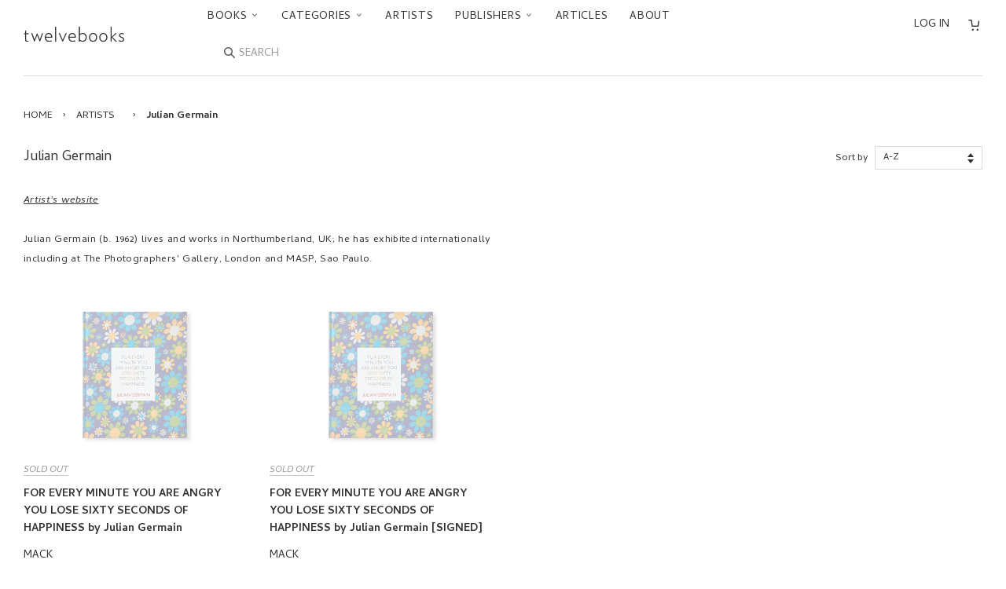

--- FILE ---
content_type: text/html; charset=utf-8
request_url: https://twelve-books.com/collections/julian-germain
body_size: 22442
content:



<!doctype html>
<!--[if lt IE 7]>
<html class="no-js lt-ie9 lt-ie8 lt-ie7" lang="en"> <![endif]-->
<!--[if IE 7]>
<html class="no-js lt-ie9 lt-ie8" lang="en"> <![endif]-->
<!--[if IE 8]>
<html class="no-js lt-ie9" lang="en"> <![endif]-->
<!--[if IE 9 ]>
<html class="ie9 no-js"> <![endif]-->
<!--[if (gt IE 9)|!(IE)]><!-->
<html class="no-js"> <!--<![endif]-->
<head>

  <!-- Basic page needs ================================================== -->
  <meta charset="utf-8">
  <meta http-equiv="X-UA-Compatible" content="IE=edge,chrome=1">
  <link rel="shortcut icon" type="image/x-icon" href="//twelve-books.com/cdn/shop/t/27/assets/favicon.ico?v=162378082711028704741743141591">

  <!-- Title and description ================================================== -->
  <title>
    Julian Germain – twelvebooks
  </title>

  
    <meta name="description" content="Artist&amp;#39;s websiteJulian Germain (b. 1962) lives and works in Northumberland, UK; he has exhibited internationally including at The Photographers&amp;#39; Gallery, London and MASP, Sao Paulo.">
  

  <!-- Social meta ================================================== -->
  

  <meta property="og:type" content="website">
  <meta property="og:title" content="Julian Germain">
  <meta property="og:url" content="https://twelve-books.com/collections/julian-germain">
  <meta property="og:image" content="http://twelve-books.com/cdn/shopifycloud/storefront/assets/no-image-2048-a2addb12.gif">
  <meta property="og:image:secure_url" content="https://twelve-books.com/cdn/shopifycloud/storefront/assets/no-image-2048-a2addb12.gif">



  <meta property="og:description" content="Artist&#39;s websiteJulian Germain (b. 1962) lives and works in Northumberland, UK; he has exhibited internationally including at The Photographers&#39; Gallery, London and MASP, Sao Paulo.">


<meta property="og:site_name" content="twelvebooks">


  <meta name="twitter:card" content="summary">





  <!-- Helpers ================================================== -->
  <link rel="canonical" href="https://twelve-books.com/collections/julian-germain">
  <meta name="viewport" content="width=device-width,initial-scale=1">
  <meta name="theme-color" content="#666">

  <!-- CSS ================================================== -->
  <link href="//twelve-books.com/cdn/shop/t/27/assets/timber.scss.css?v=14121061451311329811743142468" rel="stylesheet" type="text/css" media="all" />
  <link href="//twelve-books.com/cdn/shop/t/27/assets/theme.scss.css?v=162179013632126138601743141591" rel="stylesheet" type="text/css" media="all" />

  <link href="//fonts.googleapis.com/css?family=Cambay:400,400i,700,700i" rel="stylesheet" type="text/css" media="all" />


  <!-- Header hook for plugins ================================================== -->
  <script>window.performance && window.performance.mark && window.performance.mark('shopify.content_for_header.start');</script><meta name="google-site-verification" content="Y9cHTGNh5kaZIHtq5RI1O1hYx9aC1lQqIz-tMFpbmK8">
<meta id="shopify-digital-wallet" name="shopify-digital-wallet" content="/14155034/digital_wallets/dialog">
<meta name="shopify-checkout-api-token" content="71db3ff368ea6263f0a2028c10431e92">
<meta id="in-context-paypal-metadata" data-shop-id="14155034" data-venmo-supported="false" data-environment="production" data-locale="en_US" data-paypal-v4="true" data-currency="JPY">
<link rel="alternate" type="application/atom+xml" title="Feed" href="/collections/julian-germain.atom" />
<link rel="alternate" type="application/json+oembed" href="https://twelve-books.com/collections/julian-germain.oembed">
<script async="async" src="/checkouts/internal/preloads.js?locale=en-JP"></script>
<link rel="preconnect" href="https://shop.app" crossorigin="anonymous">
<script async="async" src="https://shop.app/checkouts/internal/preloads.js?locale=en-JP&shop_id=14155034" crossorigin="anonymous"></script>
<script id="apple-pay-shop-capabilities" type="application/json">{"shopId":14155034,"countryCode":"JP","currencyCode":"JPY","merchantCapabilities":["supports3DS"],"merchantId":"gid:\/\/shopify\/Shop\/14155034","merchantName":"twelvebooks","requiredBillingContactFields":["postalAddress","email","phone"],"requiredShippingContactFields":["postalAddress","email","phone"],"shippingType":"shipping","supportedNetworks":["visa","masterCard","amex","jcb","discover"],"total":{"type":"pending","label":"twelvebooks","amount":"1.00"},"shopifyPaymentsEnabled":true,"supportsSubscriptions":true}</script>
<script id="shopify-features" type="application/json">{"accessToken":"71db3ff368ea6263f0a2028c10431e92","betas":["rich-media-storefront-analytics"],"domain":"twelve-books.com","predictiveSearch":true,"shopId":14155034,"locale":"en"}</script>
<script>var Shopify = Shopify || {};
Shopify.shop = "twelvebooks-online-store.myshopify.com";
Shopify.locale = "en";
Shopify.currency = {"active":"JPY","rate":"1.0"};
Shopify.country = "JP";
Shopify.theme = {"name":"Twlv1.12.0 (言語切替削除)","id":126302421072,"schema_name":null,"schema_version":null,"theme_store_id":null,"role":"main"};
Shopify.theme.handle = "null";
Shopify.theme.style = {"id":null,"handle":null};
Shopify.cdnHost = "twelve-books.com/cdn";
Shopify.routes = Shopify.routes || {};
Shopify.routes.root = "/";</script>
<script type="module">!function(o){(o.Shopify=o.Shopify||{}).modules=!0}(window);</script>
<script>!function(o){function n(){var o=[];function n(){o.push(Array.prototype.slice.apply(arguments))}return n.q=o,n}var t=o.Shopify=o.Shopify||{};t.loadFeatures=n(),t.autoloadFeatures=n()}(window);</script>
<script>
  window.ShopifyPay = window.ShopifyPay || {};
  window.ShopifyPay.apiHost = "shop.app\/pay";
  window.ShopifyPay.redirectState = null;
</script>
<script id="shop-js-analytics" type="application/json">{"pageType":"collection"}</script>
<script defer="defer" async type="module" src="//twelve-books.com/cdn/shopifycloud/shop-js/modules/v2/client.init-shop-cart-sync_BT-GjEfc.en.esm.js"></script>
<script defer="defer" async type="module" src="//twelve-books.com/cdn/shopifycloud/shop-js/modules/v2/chunk.common_D58fp_Oc.esm.js"></script>
<script defer="defer" async type="module" src="//twelve-books.com/cdn/shopifycloud/shop-js/modules/v2/chunk.modal_xMitdFEc.esm.js"></script>
<script type="module">
  await import("//twelve-books.com/cdn/shopifycloud/shop-js/modules/v2/client.init-shop-cart-sync_BT-GjEfc.en.esm.js");
await import("//twelve-books.com/cdn/shopifycloud/shop-js/modules/v2/chunk.common_D58fp_Oc.esm.js");
await import("//twelve-books.com/cdn/shopifycloud/shop-js/modules/v2/chunk.modal_xMitdFEc.esm.js");

  window.Shopify.SignInWithShop?.initShopCartSync?.({"fedCMEnabled":true,"windoidEnabled":true});

</script>
<script>
  window.Shopify = window.Shopify || {};
  if (!window.Shopify.featureAssets) window.Shopify.featureAssets = {};
  window.Shopify.featureAssets['shop-js'] = {"shop-cart-sync":["modules/v2/client.shop-cart-sync_DZOKe7Ll.en.esm.js","modules/v2/chunk.common_D58fp_Oc.esm.js","modules/v2/chunk.modal_xMitdFEc.esm.js"],"init-fed-cm":["modules/v2/client.init-fed-cm_B6oLuCjv.en.esm.js","modules/v2/chunk.common_D58fp_Oc.esm.js","modules/v2/chunk.modal_xMitdFEc.esm.js"],"shop-cash-offers":["modules/v2/client.shop-cash-offers_D2sdYoxE.en.esm.js","modules/v2/chunk.common_D58fp_Oc.esm.js","modules/v2/chunk.modal_xMitdFEc.esm.js"],"shop-login-button":["modules/v2/client.shop-login-button_QeVjl5Y3.en.esm.js","modules/v2/chunk.common_D58fp_Oc.esm.js","modules/v2/chunk.modal_xMitdFEc.esm.js"],"pay-button":["modules/v2/client.pay-button_DXTOsIq6.en.esm.js","modules/v2/chunk.common_D58fp_Oc.esm.js","modules/v2/chunk.modal_xMitdFEc.esm.js"],"shop-button":["modules/v2/client.shop-button_DQZHx9pm.en.esm.js","modules/v2/chunk.common_D58fp_Oc.esm.js","modules/v2/chunk.modal_xMitdFEc.esm.js"],"avatar":["modules/v2/client.avatar_BTnouDA3.en.esm.js"],"init-windoid":["modules/v2/client.init-windoid_CR1B-cfM.en.esm.js","modules/v2/chunk.common_D58fp_Oc.esm.js","modules/v2/chunk.modal_xMitdFEc.esm.js"],"init-shop-for-new-customer-accounts":["modules/v2/client.init-shop-for-new-customer-accounts_C_vY_xzh.en.esm.js","modules/v2/client.shop-login-button_QeVjl5Y3.en.esm.js","modules/v2/chunk.common_D58fp_Oc.esm.js","modules/v2/chunk.modal_xMitdFEc.esm.js"],"init-shop-email-lookup-coordinator":["modules/v2/client.init-shop-email-lookup-coordinator_BI7n9ZSv.en.esm.js","modules/v2/chunk.common_D58fp_Oc.esm.js","modules/v2/chunk.modal_xMitdFEc.esm.js"],"init-shop-cart-sync":["modules/v2/client.init-shop-cart-sync_BT-GjEfc.en.esm.js","modules/v2/chunk.common_D58fp_Oc.esm.js","modules/v2/chunk.modal_xMitdFEc.esm.js"],"shop-toast-manager":["modules/v2/client.shop-toast-manager_DiYdP3xc.en.esm.js","modules/v2/chunk.common_D58fp_Oc.esm.js","modules/v2/chunk.modal_xMitdFEc.esm.js"],"init-customer-accounts":["modules/v2/client.init-customer-accounts_D9ZNqS-Q.en.esm.js","modules/v2/client.shop-login-button_QeVjl5Y3.en.esm.js","modules/v2/chunk.common_D58fp_Oc.esm.js","modules/v2/chunk.modal_xMitdFEc.esm.js"],"init-customer-accounts-sign-up":["modules/v2/client.init-customer-accounts-sign-up_iGw4briv.en.esm.js","modules/v2/client.shop-login-button_QeVjl5Y3.en.esm.js","modules/v2/chunk.common_D58fp_Oc.esm.js","modules/v2/chunk.modal_xMitdFEc.esm.js"],"shop-follow-button":["modules/v2/client.shop-follow-button_CqMgW2wH.en.esm.js","modules/v2/chunk.common_D58fp_Oc.esm.js","modules/v2/chunk.modal_xMitdFEc.esm.js"],"checkout-modal":["modules/v2/client.checkout-modal_xHeaAweL.en.esm.js","modules/v2/chunk.common_D58fp_Oc.esm.js","modules/v2/chunk.modal_xMitdFEc.esm.js"],"shop-login":["modules/v2/client.shop-login_D91U-Q7h.en.esm.js","modules/v2/chunk.common_D58fp_Oc.esm.js","modules/v2/chunk.modal_xMitdFEc.esm.js"],"lead-capture":["modules/v2/client.lead-capture_BJmE1dJe.en.esm.js","modules/v2/chunk.common_D58fp_Oc.esm.js","modules/v2/chunk.modal_xMitdFEc.esm.js"],"payment-terms":["modules/v2/client.payment-terms_Ci9AEqFq.en.esm.js","modules/v2/chunk.common_D58fp_Oc.esm.js","modules/v2/chunk.modal_xMitdFEc.esm.js"]};
</script>
<script id="__st">var __st={"a":14155034,"offset":32400,"reqid":"720cd639-e438-4c54-80f2-093305bf6bf6-1769248361","pageurl":"twelve-books.com\/collections\/julian-germain","u":"e414765dd1d4","p":"collection","rtyp":"collection","rid":388728652};</script>
<script>window.ShopifyPaypalV4VisibilityTracking = true;</script>
<script id="captcha-bootstrap">!function(){'use strict';const t='contact',e='account',n='new_comment',o=[[t,t],['blogs',n],['comments',n],[t,'customer']],c=[[e,'customer_login'],[e,'guest_login'],[e,'recover_customer_password'],[e,'create_customer']],r=t=>t.map((([t,e])=>`form[action*='/${t}']:not([data-nocaptcha='true']) input[name='form_type'][value='${e}']`)).join(','),a=t=>()=>t?[...document.querySelectorAll(t)].map((t=>t.form)):[];function s(){const t=[...o],e=r(t);return a(e)}const i='password',u='form_key',d=['recaptcha-v3-token','g-recaptcha-response','h-captcha-response',i],f=()=>{try{return window.sessionStorage}catch{return}},m='__shopify_v',_=t=>t.elements[u];function p(t,e,n=!1){try{const o=window.sessionStorage,c=JSON.parse(o.getItem(e)),{data:r}=function(t){const{data:e,action:n}=t;return t[m]||n?{data:e,action:n}:{data:t,action:n}}(c);for(const[e,n]of Object.entries(r))t.elements[e]&&(t.elements[e].value=n);n&&o.removeItem(e)}catch(o){console.error('form repopulation failed',{error:o})}}const l='form_type',E='cptcha';function T(t){t.dataset[E]=!0}const w=window,h=w.document,L='Shopify',v='ce_forms',y='captcha';let A=!1;((t,e)=>{const n=(g='f06e6c50-85a8-45c8-87d0-21a2b65856fe',I='https://cdn.shopify.com/shopifycloud/storefront-forms-hcaptcha/ce_storefront_forms_captcha_hcaptcha.v1.5.2.iife.js',D={infoText:'Protected by hCaptcha',privacyText:'Privacy',termsText:'Terms'},(t,e,n)=>{const o=w[L][v],c=o.bindForm;if(c)return c(t,g,e,D).then(n);var r;o.q.push([[t,g,e,D],n]),r=I,A||(h.body.append(Object.assign(h.createElement('script'),{id:'captcha-provider',async:!0,src:r})),A=!0)});var g,I,D;w[L]=w[L]||{},w[L][v]=w[L][v]||{},w[L][v].q=[],w[L][y]=w[L][y]||{},w[L][y].protect=function(t,e){n(t,void 0,e),T(t)},Object.freeze(w[L][y]),function(t,e,n,w,h,L){const[v,y,A,g]=function(t,e,n){const i=e?o:[],u=t?c:[],d=[...i,...u],f=r(d),m=r(i),_=r(d.filter((([t,e])=>n.includes(e))));return[a(f),a(m),a(_),s()]}(w,h,L),I=t=>{const e=t.target;return e instanceof HTMLFormElement?e:e&&e.form},D=t=>v().includes(t);t.addEventListener('submit',(t=>{const e=I(t);if(!e)return;const n=D(e)&&!e.dataset.hcaptchaBound&&!e.dataset.recaptchaBound,o=_(e),c=g().includes(e)&&(!o||!o.value);(n||c)&&t.preventDefault(),c&&!n&&(function(t){try{if(!f())return;!function(t){const e=f();if(!e)return;const n=_(t);if(!n)return;const o=n.value;o&&e.removeItem(o)}(t);const e=Array.from(Array(32),(()=>Math.random().toString(36)[2])).join('');!function(t,e){_(t)||t.append(Object.assign(document.createElement('input'),{type:'hidden',name:u})),t.elements[u].value=e}(t,e),function(t,e){const n=f();if(!n)return;const o=[...t.querySelectorAll(`input[type='${i}']`)].map((({name:t})=>t)),c=[...d,...o],r={};for(const[a,s]of new FormData(t).entries())c.includes(a)||(r[a]=s);n.setItem(e,JSON.stringify({[m]:1,action:t.action,data:r}))}(t,e)}catch(e){console.error('failed to persist form',e)}}(e),e.submit())}));const S=(t,e)=>{t&&!t.dataset[E]&&(n(t,e.some((e=>e===t))),T(t))};for(const o of['focusin','change'])t.addEventListener(o,(t=>{const e=I(t);D(e)&&S(e,y())}));const B=e.get('form_key'),M=e.get(l),P=B&&M;t.addEventListener('DOMContentLoaded',(()=>{const t=y();if(P)for(const e of t)e.elements[l].value===M&&p(e,B);[...new Set([...A(),...v().filter((t=>'true'===t.dataset.shopifyCaptcha))])].forEach((e=>S(e,t)))}))}(h,new URLSearchParams(w.location.search),n,t,e,['guest_login'])})(!0,!0)}();</script>
<script integrity="sha256-4kQ18oKyAcykRKYeNunJcIwy7WH5gtpwJnB7kiuLZ1E=" data-source-attribution="shopify.loadfeatures" defer="defer" src="//twelve-books.com/cdn/shopifycloud/storefront/assets/storefront/load_feature-a0a9edcb.js" crossorigin="anonymous"></script>
<script crossorigin="anonymous" defer="defer" src="//twelve-books.com/cdn/shopifycloud/storefront/assets/shopify_pay/storefront-65b4c6d7.js?v=20250812"></script>
<script data-source-attribution="shopify.dynamic_checkout.dynamic.init">var Shopify=Shopify||{};Shopify.PaymentButton=Shopify.PaymentButton||{isStorefrontPortableWallets:!0,init:function(){window.Shopify.PaymentButton.init=function(){};var t=document.createElement("script");t.src="https://twelve-books.com/cdn/shopifycloud/portable-wallets/latest/portable-wallets.en.js",t.type="module",document.head.appendChild(t)}};
</script>
<script data-source-attribution="shopify.dynamic_checkout.buyer_consent">
  function portableWalletsHideBuyerConsent(e){var t=document.getElementById("shopify-buyer-consent"),n=document.getElementById("shopify-subscription-policy-button");t&&n&&(t.classList.add("hidden"),t.setAttribute("aria-hidden","true"),n.removeEventListener("click",e))}function portableWalletsShowBuyerConsent(e){var t=document.getElementById("shopify-buyer-consent"),n=document.getElementById("shopify-subscription-policy-button");t&&n&&(t.classList.remove("hidden"),t.removeAttribute("aria-hidden"),n.addEventListener("click",e))}window.Shopify?.PaymentButton&&(window.Shopify.PaymentButton.hideBuyerConsent=portableWalletsHideBuyerConsent,window.Shopify.PaymentButton.showBuyerConsent=portableWalletsShowBuyerConsent);
</script>
<script data-source-attribution="shopify.dynamic_checkout.cart.bootstrap">document.addEventListener("DOMContentLoaded",(function(){function t(){return document.querySelector("shopify-accelerated-checkout-cart, shopify-accelerated-checkout")}if(t())Shopify.PaymentButton.init();else{new MutationObserver((function(e,n){t()&&(Shopify.PaymentButton.init(),n.disconnect())})).observe(document.body,{childList:!0,subtree:!0})}}));
</script>
<script id='scb4127' type='text/javascript' async='' src='https://twelve-books.com/cdn/shopifycloud/privacy-banner/storefront-banner.js'></script><link id="shopify-accelerated-checkout-styles" rel="stylesheet" media="screen" href="https://twelve-books.com/cdn/shopifycloud/portable-wallets/latest/accelerated-checkout-backwards-compat.css" crossorigin="anonymous">
<style id="shopify-accelerated-checkout-cart">
        #shopify-buyer-consent {
  margin-top: 1em;
  display: inline-block;
  width: 100%;
}

#shopify-buyer-consent.hidden {
  display: none;
}

#shopify-subscription-policy-button {
  background: none;
  border: none;
  padding: 0;
  text-decoration: underline;
  font-size: inherit;
  cursor: pointer;
}

#shopify-subscription-policy-button::before {
  box-shadow: none;
}

      </style>

<script>window.performance && window.performance.mark && window.performance.mark('shopify.content_for_header.end');</script>

  

<!--[if lt IE 9]>
<script src="//cdnjs.cloudflare.com/ajax/libs/html5shiv/3.7.2/html5shiv.min.js" type="text/javascript"></script>
<script src="//twelve-books.com/cdn/shop/t/27/assets/respond.min.js?v=52248677837542619231743141591" type="text/javascript"></script>
<link href="//twelve-books.com/cdn/shop/t/27/assets/respond-proxy.html" id="respond-proxy" rel="respond-proxy" />
<link href="//twelve-books.com/search?q=5aa5148aac56e6f5db22eaf438d21d03" id="respond-redirect" rel="respond-redirect" />
<script src="//twelve-books.com/search?q=5aa5148aac56e6f5db22eaf438d21d03" type="text/javascript"></script>
<![endif]-->



  <script src="//ajax.googleapis.com/ajax/libs/jquery/1.11.0/jquery.min.js" type="text/javascript"></script>
  <script src="//twelve-books.com/cdn/shop/t/27/assets/modernizr.min.js?v=26620055551102246001743141591" type="text/javascript"></script>

  
  

<link rel="alternate" hreflang="en" href="https://twelve-books.com/collections/julian-germain" /><link href="https://monorail-edge.shopifysvc.com" rel="dns-prefetch">
<script>(function(){if ("sendBeacon" in navigator && "performance" in window) {try {var session_token_from_headers = performance.getEntriesByType('navigation')[0].serverTiming.find(x => x.name == '_s').description;} catch {var session_token_from_headers = undefined;}var session_cookie_matches = document.cookie.match(/_shopify_s=([^;]*)/);var session_token_from_cookie = session_cookie_matches && session_cookie_matches.length === 2 ? session_cookie_matches[1] : "";var session_token = session_token_from_headers || session_token_from_cookie || "";function handle_abandonment_event(e) {var entries = performance.getEntries().filter(function(entry) {return /monorail-edge.shopifysvc.com/.test(entry.name);});if (!window.abandonment_tracked && entries.length === 0) {window.abandonment_tracked = true;var currentMs = Date.now();var navigation_start = performance.timing.navigationStart;var payload = {shop_id: 14155034,url: window.location.href,navigation_start,duration: currentMs - navigation_start,session_token,page_type: "collection"};window.navigator.sendBeacon("https://monorail-edge.shopifysvc.com/v1/produce", JSON.stringify({schema_id: "online_store_buyer_site_abandonment/1.1",payload: payload,metadata: {event_created_at_ms: currentMs,event_sent_at_ms: currentMs}}));}}window.addEventListener('pagehide', handle_abandonment_event);}}());</script>
<script id="web-pixels-manager-setup">(function e(e,d,r,n,o){if(void 0===o&&(o={}),!Boolean(null===(a=null===(i=window.Shopify)||void 0===i?void 0:i.analytics)||void 0===a?void 0:a.replayQueue)){var i,a;window.Shopify=window.Shopify||{};var t=window.Shopify;t.analytics=t.analytics||{};var s=t.analytics;s.replayQueue=[],s.publish=function(e,d,r){return s.replayQueue.push([e,d,r]),!0};try{self.performance.mark("wpm:start")}catch(e){}var l=function(){var e={modern:/Edge?\/(1{2}[4-9]|1[2-9]\d|[2-9]\d{2}|\d{4,})\.\d+(\.\d+|)|Firefox\/(1{2}[4-9]|1[2-9]\d|[2-9]\d{2}|\d{4,})\.\d+(\.\d+|)|Chrom(ium|e)\/(9{2}|\d{3,})\.\d+(\.\d+|)|(Maci|X1{2}).+ Version\/(15\.\d+|(1[6-9]|[2-9]\d|\d{3,})\.\d+)([,.]\d+|)( \(\w+\)|)( Mobile\/\w+|) Safari\/|Chrome.+OPR\/(9{2}|\d{3,})\.\d+\.\d+|(CPU[ +]OS|iPhone[ +]OS|CPU[ +]iPhone|CPU IPhone OS|CPU iPad OS)[ +]+(15[._]\d+|(1[6-9]|[2-9]\d|\d{3,})[._]\d+)([._]\d+|)|Android:?[ /-](13[3-9]|1[4-9]\d|[2-9]\d{2}|\d{4,})(\.\d+|)(\.\d+|)|Android.+Firefox\/(13[5-9]|1[4-9]\d|[2-9]\d{2}|\d{4,})\.\d+(\.\d+|)|Android.+Chrom(ium|e)\/(13[3-9]|1[4-9]\d|[2-9]\d{2}|\d{4,})\.\d+(\.\d+|)|SamsungBrowser\/([2-9]\d|\d{3,})\.\d+/,legacy:/Edge?\/(1[6-9]|[2-9]\d|\d{3,})\.\d+(\.\d+|)|Firefox\/(5[4-9]|[6-9]\d|\d{3,})\.\d+(\.\d+|)|Chrom(ium|e)\/(5[1-9]|[6-9]\d|\d{3,})\.\d+(\.\d+|)([\d.]+$|.*Safari\/(?![\d.]+ Edge\/[\d.]+$))|(Maci|X1{2}).+ Version\/(10\.\d+|(1[1-9]|[2-9]\d|\d{3,})\.\d+)([,.]\d+|)( \(\w+\)|)( Mobile\/\w+|) Safari\/|Chrome.+OPR\/(3[89]|[4-9]\d|\d{3,})\.\d+\.\d+|(CPU[ +]OS|iPhone[ +]OS|CPU[ +]iPhone|CPU IPhone OS|CPU iPad OS)[ +]+(10[._]\d+|(1[1-9]|[2-9]\d|\d{3,})[._]\d+)([._]\d+|)|Android:?[ /-](13[3-9]|1[4-9]\d|[2-9]\d{2}|\d{4,})(\.\d+|)(\.\d+|)|Mobile Safari.+OPR\/([89]\d|\d{3,})\.\d+\.\d+|Android.+Firefox\/(13[5-9]|1[4-9]\d|[2-9]\d{2}|\d{4,})\.\d+(\.\d+|)|Android.+Chrom(ium|e)\/(13[3-9]|1[4-9]\d|[2-9]\d{2}|\d{4,})\.\d+(\.\d+|)|Android.+(UC? ?Browser|UCWEB|U3)[ /]?(15\.([5-9]|\d{2,})|(1[6-9]|[2-9]\d|\d{3,})\.\d+)\.\d+|SamsungBrowser\/(5\.\d+|([6-9]|\d{2,})\.\d+)|Android.+MQ{2}Browser\/(14(\.(9|\d{2,})|)|(1[5-9]|[2-9]\d|\d{3,})(\.\d+|))(\.\d+|)|K[Aa][Ii]OS\/(3\.\d+|([4-9]|\d{2,})\.\d+)(\.\d+|)/},d=e.modern,r=e.legacy,n=navigator.userAgent;return n.match(d)?"modern":n.match(r)?"legacy":"unknown"}(),u="modern"===l?"modern":"legacy",c=(null!=n?n:{modern:"",legacy:""})[u],f=function(e){return[e.baseUrl,"/wpm","/b",e.hashVersion,"modern"===e.buildTarget?"m":"l",".js"].join("")}({baseUrl:d,hashVersion:r,buildTarget:u}),m=function(e){var d=e.version,r=e.bundleTarget,n=e.surface,o=e.pageUrl,i=e.monorailEndpoint;return{emit:function(e){var a=e.status,t=e.errorMsg,s=(new Date).getTime(),l=JSON.stringify({metadata:{event_sent_at_ms:s},events:[{schema_id:"web_pixels_manager_load/3.1",payload:{version:d,bundle_target:r,page_url:o,status:a,surface:n,error_msg:t},metadata:{event_created_at_ms:s}}]});if(!i)return console&&console.warn&&console.warn("[Web Pixels Manager] No Monorail endpoint provided, skipping logging."),!1;try{return self.navigator.sendBeacon.bind(self.navigator)(i,l)}catch(e){}var u=new XMLHttpRequest;try{return u.open("POST",i,!0),u.setRequestHeader("Content-Type","text/plain"),u.send(l),!0}catch(e){return console&&console.warn&&console.warn("[Web Pixels Manager] Got an unhandled error while logging to Monorail."),!1}}}}({version:r,bundleTarget:l,surface:e.surface,pageUrl:self.location.href,monorailEndpoint:e.monorailEndpoint});try{o.browserTarget=l,function(e){var d=e.src,r=e.async,n=void 0===r||r,o=e.onload,i=e.onerror,a=e.sri,t=e.scriptDataAttributes,s=void 0===t?{}:t,l=document.createElement("script"),u=document.querySelector("head"),c=document.querySelector("body");if(l.async=n,l.src=d,a&&(l.integrity=a,l.crossOrigin="anonymous"),s)for(var f in s)if(Object.prototype.hasOwnProperty.call(s,f))try{l.dataset[f]=s[f]}catch(e){}if(o&&l.addEventListener("load",o),i&&l.addEventListener("error",i),u)u.appendChild(l);else{if(!c)throw new Error("Did not find a head or body element to append the script");c.appendChild(l)}}({src:f,async:!0,onload:function(){if(!function(){var e,d;return Boolean(null===(d=null===(e=window.Shopify)||void 0===e?void 0:e.analytics)||void 0===d?void 0:d.initialized)}()){var d=window.webPixelsManager.init(e)||void 0;if(d){var r=window.Shopify.analytics;r.replayQueue.forEach((function(e){var r=e[0],n=e[1],o=e[2];d.publishCustomEvent(r,n,o)})),r.replayQueue=[],r.publish=d.publishCustomEvent,r.visitor=d.visitor,r.initialized=!0}}},onerror:function(){return m.emit({status:"failed",errorMsg:"".concat(f," has failed to load")})},sri:function(e){var d=/^sha384-[A-Za-z0-9+/=]+$/;return"string"==typeof e&&d.test(e)}(c)?c:"",scriptDataAttributes:o}),m.emit({status:"loading"})}catch(e){m.emit({status:"failed",errorMsg:(null==e?void 0:e.message)||"Unknown error"})}}})({shopId: 14155034,storefrontBaseUrl: "https://twelve-books.com",extensionsBaseUrl: "https://extensions.shopifycdn.com/cdn/shopifycloud/web-pixels-manager",monorailEndpoint: "https://monorail-edge.shopifysvc.com/unstable/produce_batch",surface: "storefront-renderer",enabledBetaFlags: ["2dca8a86"],webPixelsConfigList: [{"id":"312246352","configuration":"{\"config\":\"{\\\"pixel_id\\\":\\\"GT-WF4ZXZJ\\\",\\\"target_country\\\":\\\"JP\\\",\\\"gtag_events\\\":[{\\\"type\\\":\\\"purchase\\\",\\\"action_label\\\":\\\"MC-QGP73MCH7H\\\"},{\\\"type\\\":\\\"page_view\\\",\\\"action_label\\\":\\\"MC-QGP73MCH7H\\\"},{\\\"type\\\":\\\"view_item\\\",\\\"action_label\\\":\\\"MC-QGP73MCH7H\\\"}],\\\"enable_monitoring_mode\\\":false}\"}","eventPayloadVersion":"v1","runtimeContext":"OPEN","scriptVersion":"b2a88bafab3e21179ed38636efcd8a93","type":"APP","apiClientId":1780363,"privacyPurposes":[],"dataSharingAdjustments":{"protectedCustomerApprovalScopes":["read_customer_address","read_customer_email","read_customer_name","read_customer_personal_data","read_customer_phone"]}},{"id":"62324816","eventPayloadVersion":"v1","runtimeContext":"LAX","scriptVersion":"1","type":"CUSTOM","privacyPurposes":["ANALYTICS"],"name":"Google Analytics tag (migrated)"},{"id":"shopify-app-pixel","configuration":"{}","eventPayloadVersion":"v1","runtimeContext":"STRICT","scriptVersion":"0450","apiClientId":"shopify-pixel","type":"APP","privacyPurposes":["ANALYTICS","MARKETING"]},{"id":"shopify-custom-pixel","eventPayloadVersion":"v1","runtimeContext":"LAX","scriptVersion":"0450","apiClientId":"shopify-pixel","type":"CUSTOM","privacyPurposes":["ANALYTICS","MARKETING"]}],isMerchantRequest: false,initData: {"shop":{"name":"twelvebooks","paymentSettings":{"currencyCode":"JPY"},"myshopifyDomain":"twelvebooks-online-store.myshopify.com","countryCode":"JP","storefrontUrl":"https:\/\/twelve-books.com"},"customer":null,"cart":null,"checkout":null,"productVariants":[],"purchasingCompany":null},},"https://twelve-books.com/cdn","fcfee988w5aeb613cpc8e4bc33m6693e112",{"modern":"","legacy":""},{"shopId":"14155034","storefrontBaseUrl":"https:\/\/twelve-books.com","extensionBaseUrl":"https:\/\/extensions.shopifycdn.com\/cdn\/shopifycloud\/web-pixels-manager","surface":"storefront-renderer","enabledBetaFlags":"[\"2dca8a86\"]","isMerchantRequest":"false","hashVersion":"fcfee988w5aeb613cpc8e4bc33m6693e112","publish":"custom","events":"[[\"page_viewed\",{}],[\"collection_viewed\",{\"collection\":{\"id\":\"388728652\",\"title\":\"Julian Germain\",\"productVariants\":[{\"price\":{\"amount\":7700.0,\"currencyCode\":\"JPY\"},\"product\":{\"title\":\"FOR EVERY MINUTE YOU ARE ANGRY YOU LOSE SIXTY SECONDS OF HAPPINESS by Julian Germain\",\"vendor\":\"MACK\",\"id\":\"8826259788\",\"untranslatedTitle\":\"FOR EVERY MINUTE YOU ARE ANGRY YOU LOSE SIXTY SECONDS OF HAPPINESS by Julian Germain\",\"url\":\"\/products\/for-every-minute-you-are-angry-you-lose-sixty-seconds-of-happiness-by-julian-germain\",\"type\":\"Books\"},\"id\":\"30449996172\",\"image\":{\"src\":\"\/\/twelve-books.com\/cdn\/shop\/products\/150330_4450.jpg?v=1571703835\"},\"sku\":\"9781907946134\",\"title\":\"Default Title\",\"untranslatedTitle\":\"Default Title\"},{\"price\":{\"amount\":7700.0,\"currencyCode\":\"JPY\"},\"product\":{\"title\":\"FOR EVERY MINUTE YOU ARE ANGRY YOU LOSE SIXTY SECONDS OF HAPPINESS by Julian Germain [SIGNED]\",\"vendor\":\"MACK\",\"id\":\"8826273228\",\"untranslatedTitle\":\"FOR EVERY MINUTE YOU ARE ANGRY YOU LOSE SIXTY SECONDS OF HAPPINESS by Julian Germain [SIGNED]\",\"url\":\"\/products\/for-every-minute-you-are-angry-you-lose-sixty-seconds-of-happiness-by-julian-germain-signed\",\"type\":\"Books\"},\"id\":\"30450051916\",\"image\":{\"src\":\"\/\/twelve-books.com\/cdn\/shop\/products\/150330_4450_9de72c8b-85ad-4093-a8ed-e63b5e360a43.jpg?v=1571703835\"},\"sku\":\"\",\"title\":\"Default Title\",\"untranslatedTitle\":\"Default Title\"}]}}]]"});</script><script>
  window.ShopifyAnalytics = window.ShopifyAnalytics || {};
  window.ShopifyAnalytics.meta = window.ShopifyAnalytics.meta || {};
  window.ShopifyAnalytics.meta.currency = 'JPY';
  var meta = {"products":[{"id":8826259788,"gid":"gid:\/\/shopify\/Product\/8826259788","vendor":"MACK","type":"Books","handle":"for-every-minute-you-are-angry-you-lose-sixty-seconds-of-happiness-by-julian-germain","variants":[{"id":30449996172,"price":770000,"name":"FOR EVERY MINUTE YOU ARE ANGRY YOU LOSE SIXTY SECONDS OF HAPPINESS by Julian Germain","public_title":null,"sku":"9781907946134"}],"remote":false},{"id":8826273228,"gid":"gid:\/\/shopify\/Product\/8826273228","vendor":"MACK","type":"Books","handle":"for-every-minute-you-are-angry-you-lose-sixty-seconds-of-happiness-by-julian-germain-signed","variants":[{"id":30450051916,"price":770000,"name":"FOR EVERY MINUTE YOU ARE ANGRY YOU LOSE SIXTY SECONDS OF HAPPINESS by Julian Germain [SIGNED]","public_title":null,"sku":""}],"remote":false}],"page":{"pageType":"collection","resourceType":"collection","resourceId":388728652,"requestId":"720cd639-e438-4c54-80f2-093305bf6bf6-1769248361"}};
  for (var attr in meta) {
    window.ShopifyAnalytics.meta[attr] = meta[attr];
  }
</script>
<script class="analytics">
  (function () {
    var customDocumentWrite = function(content) {
      var jquery = null;

      if (window.jQuery) {
        jquery = window.jQuery;
      } else if (window.Checkout && window.Checkout.$) {
        jquery = window.Checkout.$;
      }

      if (jquery) {
        jquery('body').append(content);
      }
    };

    var hasLoggedConversion = function(token) {
      if (token) {
        return document.cookie.indexOf('loggedConversion=' + token) !== -1;
      }
      return false;
    }

    var setCookieIfConversion = function(token) {
      if (token) {
        var twoMonthsFromNow = new Date(Date.now());
        twoMonthsFromNow.setMonth(twoMonthsFromNow.getMonth() + 2);

        document.cookie = 'loggedConversion=' + token + '; expires=' + twoMonthsFromNow;
      }
    }

    var trekkie = window.ShopifyAnalytics.lib = window.trekkie = window.trekkie || [];
    if (trekkie.integrations) {
      return;
    }
    trekkie.methods = [
      'identify',
      'page',
      'ready',
      'track',
      'trackForm',
      'trackLink'
    ];
    trekkie.factory = function(method) {
      return function() {
        var args = Array.prototype.slice.call(arguments);
        args.unshift(method);
        trekkie.push(args);
        return trekkie;
      };
    };
    for (var i = 0; i < trekkie.methods.length; i++) {
      var key = trekkie.methods[i];
      trekkie[key] = trekkie.factory(key);
    }
    trekkie.load = function(config) {
      trekkie.config = config || {};
      trekkie.config.initialDocumentCookie = document.cookie;
      var first = document.getElementsByTagName('script')[0];
      var script = document.createElement('script');
      script.type = 'text/javascript';
      script.onerror = function(e) {
        var scriptFallback = document.createElement('script');
        scriptFallback.type = 'text/javascript';
        scriptFallback.onerror = function(error) {
                var Monorail = {
      produce: function produce(monorailDomain, schemaId, payload) {
        var currentMs = new Date().getTime();
        var event = {
          schema_id: schemaId,
          payload: payload,
          metadata: {
            event_created_at_ms: currentMs,
            event_sent_at_ms: currentMs
          }
        };
        return Monorail.sendRequest("https://" + monorailDomain + "/v1/produce", JSON.stringify(event));
      },
      sendRequest: function sendRequest(endpointUrl, payload) {
        // Try the sendBeacon API
        if (window && window.navigator && typeof window.navigator.sendBeacon === 'function' && typeof window.Blob === 'function' && !Monorail.isIos12()) {
          var blobData = new window.Blob([payload], {
            type: 'text/plain'
          });

          if (window.navigator.sendBeacon(endpointUrl, blobData)) {
            return true;
          } // sendBeacon was not successful

        } // XHR beacon

        var xhr = new XMLHttpRequest();

        try {
          xhr.open('POST', endpointUrl);
          xhr.setRequestHeader('Content-Type', 'text/plain');
          xhr.send(payload);
        } catch (e) {
          console.log(e);
        }

        return false;
      },
      isIos12: function isIos12() {
        return window.navigator.userAgent.lastIndexOf('iPhone; CPU iPhone OS 12_') !== -1 || window.navigator.userAgent.lastIndexOf('iPad; CPU OS 12_') !== -1;
      }
    };
    Monorail.produce('monorail-edge.shopifysvc.com',
      'trekkie_storefront_load_errors/1.1',
      {shop_id: 14155034,
      theme_id: 126302421072,
      app_name: "storefront",
      context_url: window.location.href,
      source_url: "//twelve-books.com/cdn/s/trekkie.storefront.8d95595f799fbf7e1d32231b9a28fd43b70c67d3.min.js"});

        };
        scriptFallback.async = true;
        scriptFallback.src = '//twelve-books.com/cdn/s/trekkie.storefront.8d95595f799fbf7e1d32231b9a28fd43b70c67d3.min.js';
        first.parentNode.insertBefore(scriptFallback, first);
      };
      script.async = true;
      script.src = '//twelve-books.com/cdn/s/trekkie.storefront.8d95595f799fbf7e1d32231b9a28fd43b70c67d3.min.js';
      first.parentNode.insertBefore(script, first);
    };
    trekkie.load(
      {"Trekkie":{"appName":"storefront","development":false,"defaultAttributes":{"shopId":14155034,"isMerchantRequest":null,"themeId":126302421072,"themeCityHash":"11245942761210612095","contentLanguage":"en","currency":"JPY","eventMetadataId":"ba943b28-eaa5-461f-90f5-5f16e01b4dc3"},"isServerSideCookieWritingEnabled":true,"monorailRegion":"shop_domain","enabledBetaFlags":["65f19447"]},"Session Attribution":{},"S2S":{"facebookCapiEnabled":false,"source":"trekkie-storefront-renderer","apiClientId":580111}}
    );

    var loaded = false;
    trekkie.ready(function() {
      if (loaded) return;
      loaded = true;

      window.ShopifyAnalytics.lib = window.trekkie;

      var originalDocumentWrite = document.write;
      document.write = customDocumentWrite;
      try { window.ShopifyAnalytics.merchantGoogleAnalytics.call(this); } catch(error) {};
      document.write = originalDocumentWrite;

      window.ShopifyAnalytics.lib.page(null,{"pageType":"collection","resourceType":"collection","resourceId":388728652,"requestId":"720cd639-e438-4c54-80f2-093305bf6bf6-1769248361","shopifyEmitted":true});

      var match = window.location.pathname.match(/checkouts\/(.+)\/(thank_you|post_purchase)/)
      var token = match? match[1]: undefined;
      if (!hasLoggedConversion(token)) {
        setCookieIfConversion(token);
        window.ShopifyAnalytics.lib.track("Viewed Product Category",{"currency":"JPY","category":"Collection: julian-germain","collectionName":"julian-germain","collectionId":388728652,"nonInteraction":true},undefined,undefined,{"shopifyEmitted":true});
      }
    });


        var eventsListenerScript = document.createElement('script');
        eventsListenerScript.async = true;
        eventsListenerScript.src = "//twelve-books.com/cdn/shopifycloud/storefront/assets/shop_events_listener-3da45d37.js";
        document.getElementsByTagName('head')[0].appendChild(eventsListenerScript);

})();</script>
  <script>
  if (!window.ga || (window.ga && typeof window.ga !== 'function')) {
    window.ga = function ga() {
      (window.ga.q = window.ga.q || []).push(arguments);
      if (window.Shopify && window.Shopify.analytics && typeof window.Shopify.analytics.publish === 'function') {
        window.Shopify.analytics.publish("ga_stub_called", {}, {sendTo: "google_osp_migration"});
      }
      console.error("Shopify's Google Analytics stub called with:", Array.from(arguments), "\nSee https://help.shopify.com/manual/promoting-marketing/pixels/pixel-migration#google for more information.");
    };
    if (window.Shopify && window.Shopify.analytics && typeof window.Shopify.analytics.publish === 'function') {
      window.Shopify.analytics.publish("ga_stub_initialized", {}, {sendTo: "google_osp_migration"});
    }
  }
</script>
<script
  defer
  src="https://twelve-books.com/cdn/shopifycloud/perf-kit/shopify-perf-kit-3.0.4.min.js"
  data-application="storefront-renderer"
  data-shop-id="14155034"
  data-render-region="gcp-us-east1"
  data-page-type="collection"
  data-theme-instance-id="126302421072"
  data-theme-name=""
  data-theme-version=""
  data-monorail-region="shop_domain"
  data-resource-timing-sampling-rate="10"
  data-shs="true"
  data-shs-beacon="true"
  data-shs-export-with-fetch="true"
  data-shs-logs-sample-rate="1"
  data-shs-beacon-endpoint="https://twelve-books.com/api/collect"
></script>
</head>


<body id="julian-germain"
      class="  js-pagerize template-collection">

<div class="js-body-wrap">



<!-- header -->
<header class="site-header js-site-header" role="banner">


  <div class="js-site-header__body">


    

    <div class="wrapper">
      <div class="grid--full site-header__wrap post-large--display-table">
        <div class="grid__item post-large--one-fifth post-large--display-table-cell site-header__logo-wrapper">
          <h1 class="site-header__logo post-large--left" itemscope itemtype="http://schema.org/Organization">
            <a href="/" itemprop="url">
              <img src="//twelve-books.com/cdn/shop/t/27/assets/twelvebooks-logo.svg?v=107501158398383043431743141591" width="128" alt="twelvebooks" itemprop="logo">
            </a>
          </h1>
        </div>
        <div class="grid__item post-large--four-fifth post-large--display-table-cell">
          <div class="grid__item six-eighths medium-down--hide">
            
<ul class="site-nav post-large--text-left" role="navigation"
    id="AccessibleNav">
  
    
    
    
      <li class="site-nav--has-dropdown" aria-haspopup="true">
        <a href="/collections/featured" class="site-nav__link">
          BOOKS
          <span class="icon-fallback-text">
            <span class="icon-arrow-down" aria-hidden="true"></span>
          </span>
        </a>
        <ul class="site-nav__dropdown">
          
            <li>
              <a href="/collections/featured" class="site-nav__link ">ALL</a>
            </li>
          
            <li>
              <a href="/collections/preorder" class="site-nav__link ">PRE-ORDER</a>
            </li>
          
            <li>
              <a href="/collections/signed" class="site-nav__link ">SIGNED</a>
            </li>
          
            <li>
              <a href="/collections/special-edition" class="site-nav__link ">SPECIAL EDITIONS</a>
            </li>
          
            <li>
              <a href="/collections/rare" class="site-nav__link ">RARE</a>
            </li>
          
            <li>
              <a href="/collections/exclusive" class="site-nav__link ">EXCLUSIVE</a>
            </li>
          
            <li>
              <a href="/collections/posters" class="site-nav__link ">POSTERS</a>
            </li>
          
            <li>
              <a href="/collections/merchandises" class="site-nav__link ">MERCHANDISE</a>
            </li>
          
            <li>
              <a href="/collections/bags" class="site-nav__link ">BAGS</a>
            </li>
          
        </ul>
      </li>
    
  
    
    
    
      <li class="site-nav--has-dropdown" aria-haspopup="true">
        <a href="/collections" class="site-nav__link">
          CATEGORIES
          <span class="icon-fallback-text">
            <span class="icon-arrow-down" aria-hidden="true"></span>
          </span>
        </a>
        <ul class="site-nav__dropdown">
          
            <li>
              <a href="/collections/architecture" class="site-nav__link ">ARCHITECTURE</a>
            </li>
          
            <li>
              <a href="/collections/art" class="site-nav__link ">ART</a>
            </li>
          
            <li>
              <a href="/collections/design" class="site-nav__link ">DESIGN</a>
            </li>
          
            <li>
              <a href="/collections/fashion" class="site-nav__link ">FASHION</a>
            </li>
          
            <li>
              <a href="/collections/film" class="site-nav__link ">FILM</a>
            </li>
          
            <li>
              <a href="/collections/food" class="site-nav__link ">FOOD</a>
            </li>
          
            <li>
              <a href="/collections/kids" class="site-nav__link ">KIDS</a>
            </li>
          
            <li>
              <a href="/collections/magazine" class="site-nav__link ">MAGAZINE</a>
            </li>
          
            <li>
              <a href="/collections/photography" class="site-nav__link ">PHOTOGRAPHY</a>
            </li>
          
            <li>
              <a href="/collections/sound" class="site-nav__link ">SOUND</a>
            </li>
          
            <li>
              <a href="/collections/posters" class="site-nav__link ">POSTERS</a>
            </li>
          
            <li>
              <a href="/collections/ephemera" class="site-nav__link ">EPHEMERA</a>
            </li>
          
            <li>
              <a href="/collections/bags" class="site-nav__link ">BAGS</a>
            </li>
          
            <li>
              <a href="/collections/merchandises" class="site-nav__link ">MERCHANDISE</a>
            </li>
          
            <li>
              <a href="/collections/sale" class="site-nav__link  site-nav__link--sale ">SALE</a>
            </li>
          
        </ul>
      </li>
    
  
    
    
    
      <li >
        <a href="/pages/artists" class="site-nav__link">ARTISTS</a>
      </li>
    
  
    
    
    
      <li class="site-nav--has-dropdown" aria-haspopup="true">
        <a href="/pages/publishers" class="site-nav__link">
          PUBLISHERS
          <span class="icon-fallback-text">
            <span class="icon-arrow-down" aria-hidden="true"></span>
          </span>
        </a>
        <ul class="site-nav__dropdown">
          
            <li>
              <a href="/pages/publishers" class="site-nav__link ">ALL</a>
            </li>
          
            <li>
              <a href="/pages/publishers-exclusive" class="site-nav__link ">EXCLUSIVE</a>
            </li>
          
        </ul>
      </li>
    
  
    
    
    
      <li >
        <a href="/blogs/articles" class="site-nav__link">ARTICLES</a>
      </li>
    
  
    
    
    
      <li >
        <a href="/pages/about" class="site-nav__link">ABOUT</a>
      </li>
    
  

    <li>
      <div class="header-bar__search medium-down--hide site-nav__link">
        


  <form action="/search" method="get" class="header-bar__search-form clearfix" role="search">
    
    <button type="submit" class="btn icon-fallback-text header-bar__search-submit">
      <span class=" icon-zoom" aria-hidden="true"></span>
      <span class="fallback-text">SEARCH</span>
    </button>
    <input type="search" name="q" value="" aria-label="SEARCH" class="header-bar__search-input" placeholder="SEARCH">
  </form>



      </div>
    </li>
</ul>

          </div>
          <div class="grid__item two-eighths medium--one-whole small--one-whole mobile-header">
            
<div class="header-bar">


  <div class="header-bar__module medium-down--hide">

    
      
        <a href="/account/login" id="customer_login_link">LOG IN</a>
      
    

    <span class="header-bar__sep" aria-hidden="true"></span>


    <a href="/cart" class="cart-page-link">
      <span class=" icon-cart header-bar__cart-icon" aria-hidden="true"></span>
      <span class="cart-count header-bar__cart-count hidden-count">0</span>
    </a>

  </div>

  <div class="wrapper post-large--hide sp-menu">
    <button type="button" class="mobile-nav-trigger" id="MobileNavTrigger">
      <span class="icon-menu" aria-hidden="true"></span>
    </button>
    <a href="/cart" class="cart-page-link mobile-cart-page-link">
      <span class="icon-cart header-bar-sp__cart-icon" aria-hidden="true"></span> <span
          class="cart-count hidden-count">0</span>
    </a>
  </div>
  <!-- /for PC -->

  <!-- for Mobile -->
  
<ul id="MobileNav" class="mobile-scroller mobile-nav post-large--hide">

  
  
  <li class="mobile-nav__link" aria-haspopup="true">
    
    <a href="/collections/featured" class="mobile-nav__sublist-trigger">
      BOOKS
      <span class="mobile-nav__sublist-expand">
  <span class="icon-arrow-down" aria-hidden="true"></span>
</span>
<span class="mobile-nav__sublist-contract">
  <span class="icon-arrow-up" aria-hidden="true"></span>
</span>

    </a>
    <ul class="mobile-nav__sublist">
      
        <li class="mobile-nav__sublist-link">
          <a href="/collections/featured">ALL</a>
        </li>
      
        <li class="mobile-nav__sublist-link">
          <a href="/collections/preorder">PRE-ORDER</a>
        </li>
      
        <li class="mobile-nav__sublist-link">
          <a href="/collections/signed">SIGNED</a>
        </li>
      
        <li class="mobile-nav__sublist-link">
          <a href="/collections/special-edition">SPECIAL EDITIONS</a>
        </li>
      
        <li class="mobile-nav__sublist-link">
          <a href="/collections/rare">RARE</a>
        </li>
      
        <li class="mobile-nav__sublist-link">
          <a href="/collections/exclusive">EXCLUSIVE</a>
        </li>
      
        <li class="mobile-nav__sublist-link">
          <a href="/collections/posters">POSTERS</a>
        </li>
      
        <li class="mobile-nav__sublist-link">
          <a href="/collections/merchandises">MERCHANDISE</a>
        </li>
      
        <li class="mobile-nav__sublist-link">
          <a href="/collections/bags">BAGS</a>
        </li>
      
    </ul>
    
  </li>
  
  
  <li class="mobile-nav__link" aria-haspopup="true">
    
    <a href="/collections" class="mobile-nav__sublist-trigger">
      CATEGORIES
      <span class="mobile-nav__sublist-expand">
  <span class="icon-arrow-down" aria-hidden="true"></span>
</span>
<span class="mobile-nav__sublist-contract">
  <span class="icon-arrow-up" aria-hidden="true"></span>
</span>

    </a>
    <ul class="mobile-nav__sublist">
      
        <li class="mobile-nav__sublist-link">
          <a href="/collections/architecture">ARCHITECTURE</a>
        </li>
      
        <li class="mobile-nav__sublist-link">
          <a href="/collections/art">ART</a>
        </li>
      
        <li class="mobile-nav__sublist-link">
          <a href="/collections/design">DESIGN</a>
        </li>
      
        <li class="mobile-nav__sublist-link">
          <a href="/collections/fashion">FASHION</a>
        </li>
      
        <li class="mobile-nav__sublist-link">
          <a href="/collections/film">FILM</a>
        </li>
      
        <li class="mobile-nav__sublist-link">
          <a href="/collections/food">FOOD</a>
        </li>
      
        <li class="mobile-nav__sublist-link">
          <a href="/collections/kids">KIDS</a>
        </li>
      
        <li class="mobile-nav__sublist-link">
          <a href="/collections/magazine">MAGAZINE</a>
        </li>
      
        <li class="mobile-nav__sublist-link">
          <a href="/collections/photography">PHOTOGRAPHY</a>
        </li>
      
        <li class="mobile-nav__sublist-link">
          <a href="/collections/sound">SOUND</a>
        </li>
      
        <li class="mobile-nav__sublist-link">
          <a href="/collections/posters">POSTERS</a>
        </li>
      
        <li class="mobile-nav__sublist-link">
          <a href="/collections/ephemera">EPHEMERA</a>
        </li>
      
        <li class="mobile-nav__sublist-link">
          <a href="/collections/bags">BAGS</a>
        </li>
      
        <li class="mobile-nav__sublist-link">
          <a href="/collections/merchandises">MERCHANDISE</a>
        </li>
      
        <li class="mobile-nav__sublist-link">
          <a href="/collections/sale">SALE</a>
        </li>
      
    </ul>
    
  </li>
  
  
  <li class="mobile-nav__link" aria-haspopup="true">
    
    <a href="/pages/artists" class="mobile-nav">
      ARTISTS
    </a>
    
  </li>
  
  
  <li class="mobile-nav__link" aria-haspopup="true">
    
    <a href="/pages/publishers" class="mobile-nav__sublist-trigger">
      PUBLISHERS
      <span class="mobile-nav__sublist-expand">
  <span class="icon-arrow-down" aria-hidden="true"></span>
</span>
<span class="mobile-nav__sublist-contract">
  <span class="icon-arrow-up" aria-hidden="true"></span>
</span>

    </a>
    <ul class="mobile-nav__sublist">
      
        <li class="mobile-nav__sublist-link">
          <a href="/pages/publishers">ALL</a>
        </li>
      
        <li class="mobile-nav__sublist-link">
          <a href="/pages/publishers-exclusive">EXCLUSIVE</a>
        </li>
      
    </ul>
    
  </li>
  
  
  <li class="mobile-nav__link" aria-haspopup="true">
    
    <a href="/blogs/articles" class="mobile-nav">
      ARTICLES
    </a>
    
  </li>
  
  
  <li class="mobile-nav__link" aria-haspopup="true">
    
    <a href="/pages/about" class="mobile-nav">
      ABOUT
    </a>
    
  </li>
  

  
  
  <li class="mobile-nav__link">
    <a href="/account/login" id="customer_login_link">LOG IN</a>
  </li>
  
  


  <li class="mobile-nav__link">
    <div class="header-bar__module header-bar__search">
      


  <form action="/search" method="get" class="header-bar__search-form clearfix" role="search">
    
    <button type="submit" class="btn icon-fallback-text header-bar__search-submit">
      <span class=" icon-zoom" aria-hidden="true"></span>
      <span class="fallback-text">SEARCH</span>
    </button>
    <input type="search" name="q" value="" aria-label="SEARCH" class="header-bar__search-input" placeholder="SEARCH">
  </form>



    </div>
  </li>

</ul>

  <!-- /for Mobile -->
</div>

          </div>
        </div>
      </div>
    </div>
  </div>
</header>
<!-- /header -->

<!-- main-content -->
<main class="wrapper main-content" role="main">
  <div class="grid">
    <div class="grid__item">
      



<div class="section-header section-header--breadcrumb">
  

<nav class="breadcrumb js-breadcrumb" role="navigation" aria-label="breadcrumbs">
  <a href="/" title="Back to the frontpage">HOME</a>

  
    <span aria-hidden="true" class="breadcrumb__sep">&rsaquo;</span>
    
      
        
          <span><a href="/pages/artists">ARTISTS</a></span>
          <span aria-hidden="true" class="breadcrumb__sep">&rsaquo;</span>
          <span>Julian Germain</span>
        

      
    

    
</nav>



</div>



  <div class="grid">

    <header class="grid__item section-header">
      <h1 class="section-header__title section-header__title--left">Julian Germain</h1>
      
        <div class="section-header__link--right">
          
            

<script>
  $(function() {
    $('#BrowseBy')
      .bind('change', function() {
        location.href = jQuery(this).val();
      }
    );
  });
</script>

          
          
            <div class="form-horizontal">
  <label for="SortBy">Sort by</label>
  <select name="SortBy" id="SortBy" class="btn--tertiary">
    <option value="manual">Featured</option>
    <!-- <option value="best-selling">Best Selling</option> -->
    <option value="title-ascending">A-Z</option>
    <option value="title-descending">Z-A</option>
    <option value="price-ascending">Price, low to high</option>
    <option value="price-descending">Price, high to low</option>
    <option value="created-descending">Date, new to old</option>
    <option value="created-ascending">Date, old to new</option>
  </select>
</div>

<script>
  /*============================================================================
    Inline JS because collection liquid object is only available
    on collection pages, and not external JS files
  ==============================================================================*/
  Shopify.queryParams = {};
  if (location.search.length) {
    for (var aKeyValue, i = 0, aCouples = location.search.substr(1).split('&'); i < aCouples.length; i++) {
      aKeyValue = aCouples[i].split('=');
      if (aKeyValue.length > 1) {
        Shopify.queryParams[decodeURIComponent(aKeyValue[0])] = decodeURIComponent(aKeyValue[1]);
      }
    }
  }

  $(function() {
    $('#SortBy')
      .val('title-ascending')
      .bind('change', function() {
        Shopify.queryParams.sort_by = jQuery(this).val();
        location.search = jQuery.param(Shopify.queryParams);
      }
    );
  });
</script>

          
        </div>
      
    </header>

    

    

    <aside class="sidebar sidebar--collection grid__item post-large--one-half">
      <div class="sidebar__inner">
        
          <div class="rte">
            <span><a href="http://www.juliangermain.com" target="_blank"><em>Artist's website</em></a><br><br>Julian Germain (b. 1962) lives and works in Northumberland, UK; he has exhibited internationally including at The Photographers' Gallery, London and MASP, Sao Paulo.</span>
          </div>
        
      </div>
    </aside>
  </div>
  <div class="grid">
    <div class="grid__item post-large--one-half">
      
    </div>
  </div>






<div class="grid-uniform grid-link__container">
  

    



















<div class="grid__item wide--one-quarter large--one-quarter medium-down--one-half sold-out">

  <a href="/collections/julian-germain/products/for-every-minute-you-are-angry-you-lose-sixty-seconds-of-happiness-by-julian-germain"
     class="grid-link">




    <span class="grid-link__image grid-link__image--product">

      

      
        <span class="badge gray">SOLD OUT</span>
      

      
      



      <span class="grid-link__image-centered">
        

        <img src="//twelve-books.com/cdn/shop/products/150330_4450_large.jpg?v=1571703835"  alt="FOR EVERY MINUTE YOU ARE ANGRY YOU LOSE SIXTY SECONDS OF HAPPINESS by Julian Germain">

      </span>
    </span>
    <p class="grid-link__title"><span class="grid-link__title_inner">FOR EVERY MINUTE YOU ARE ANGRY YOU LOSE SIXTY SECONDS OF HAPPINESS by Julian Germain</span></p>
    
      <p class="grid-link__vendor">MACK</p>
    
    <p class="grid-link__meta">
      
      
      
        
        
          <span class="visually-hidden">REGULAR PRICE</span>
          ¥7,700&nbsp;<span class="include-tax">(tax incl.)</span>
        
        
      
    </p>
  </a>
</div>


  

    



















<div class="grid__item wide--one-quarter large--one-quarter medium-down--one-half sold-out">

  <a href="/collections/julian-germain/products/for-every-minute-you-are-angry-you-lose-sixty-seconds-of-happiness-by-julian-germain-signed"
     class="grid-link">




    <span class="grid-link__image grid-link__image--product">

      

      
        <span class="badge gray">SOLD OUT</span>
      

      
      



      <span class="grid-link__image-centered">
        

        <img src="//twelve-books.com/cdn/shop/products/150330_4450_9de72c8b-85ad-4093-a8ed-e63b5e360a43_large.jpg?v=1571703835"  alt="FOR EVERY MINUTE YOU ARE ANGRY YOU LOSE SIXTY SECONDS OF HAPPINESS by Julian Germain [SIGNED]">

      </span>
    </span>
    <p class="grid-link__title"><span class="grid-link__title_inner">FOR EVERY MINUTE YOU ARE ANGRY YOU LOSE SIXTY SECONDS OF HAPPINESS by Julian Germain [SIGNED]</span></p>
    
      <p class="grid-link__vendor">MACK</p>
    
    <p class="grid-link__meta">
      
      
      
        
        
          <span class="visually-hidden">REGULAR PRICE</span>
          ¥7,700&nbsp;<span class="include-tax">(tax incl.)</span>
        
        
      
    </p>
  </a>
</div>


  

</div>





    </div>
  </div>
</main>
<!-- /main-content -->


<!-- footer -->
<footer class="site-footer" role="contentinfo">
  <div class="wrapper">

    <div class="grid">
      <div class="grid__item three-quarters small--one-whole">
        <ul class="footer-menu">
          <li><a href="/collections/all">ALL BOOKS</a></li>
          <li><a href="/pages/artists">ARTISTS</a></li>
          <li><a href="/pages/publishers">PUBLISHERS</a></li>
        </ul>
      </div>

      <div class="grid__item one-quarter small--one-whole text-right">
        <ul class="inline-list social-icons">
  
    <li>
      <a class="icon-fallback-text" href="https://twitter.com/twelve_books" title="twelvebooks on Twitter" target="_blank">
        <span class="icon icon-twitter" aria-hidden="true"></span>
        <span class="fallback-text">Twitter</span>
      </a>
    </li>
  
  
    <li>
      <a class="icon-fallback-text" href="https://www.facebook.com/twelvebooks" title="twelvebooks on Facebook" target="_blank">
        <span class="icon icon-facebook" aria-hidden="true"></span>
        <span class="fallback-text">Facebook</span>
      </a>
    </li>
  
  
  
  
    <li>
      <a class="icon-fallback-text" href="https://www.instagram.com/twelvebooksdistribution/" title="twelvebooks on Instagram" target="_blank">
        <span class="icon icon-instagram" aria-hidden="true"></span>
        <span class="fallback-text">Instagram</span>
      </a>
    </li>
  
  
  
  
  
  
  
</ul>

      </div>
    </div>


    <div class="grid">
      <div class="grid__item one-whole">
        <div>
          NEWSLETTER 

  <div class="form-vertical small--hide">
    <form method="post" action="/contact#contact_form" id="contact_form" accept-charset="UTF-8" class="contact-form"><input type="hidden" name="form_type" value="customer" /><input type="hidden" name="utf8" value="✓" />
      
      
        <input type="hidden" name="contact[tags]" value="newsletter">
        <input type="email" value="" placeholder="YOUR EMAIL" name="contact[email]" id="Email" class="input-group-field" aria-label="YOUR EMAIL" autocorrect="off" autocapitalize="off">
        <input type="submit" class="btn" name="subscribe" id="subscribe" value="SUBSCRIBE">
      
    </form>
  </div> 
  <div class="form-vertical post-large--hide large--hide medium--hide">
    <form method="post" action="/contact#contact_form" id="contact_form" accept-charset="UTF-8" class="contact-form"><input type="hidden" name="form_type" value="customer" /><input type="hidden" name="utf8" value="✓" />
      
      
        <input type="hidden" name="contact[tags]" value="newsletter">
        <div class="input-group">
          <input type="email" value="" placeholder="YOUR EMAIL" name="contact[email]" id="Email" class="input-group-field" aria-label="YOUR EMAIL" autocorrect="off" autocapitalize="off">
          <span class="input-group-btn">
            <button type="submit" class="btn" name="commit" id="subscribe">SUBSCRIBE</button>
          </span>
        </div>
      
    </form>
  </div>  

        </div>
      </div>
    </div>


    <div class="grid footer-links">
      <div class="grid__item general-links three-quarters small--one-whole">
        <ul>
          <li class="footer-links__item"><a href="/pages/sct/">特定商取引法に基づく表記</a></li>
          <li class="footer-links__item"><a href="/pages/privacy-policy/">PRIVACY POLICY</a></li>


          <li class="footer-links__item">
            <a href="/policies/terms-of-service">
              
              
              
              
                TERMS OF SERVICE
              
            </a>
          </li>

        </ul>
      </div>
      <div class="grid__item one-quarter text-right small--one-whole small--text-left">
        <p class="site-footer__links"> © 2026, twelvebooks.</p>
      </div>
    </div>
  </div>
</footer>
<!-- /footer -->
</div>







<script src="//twelve-books.com/cdn/shop/t/27/assets/jquery.flexslider.min.js?v=46334080569939911481743141591" type="text/javascript"></script>

<script src="//twelve-books.com/cdn/shop/t/27/assets/js.cookie.js?v=155612564559230478201743141591" type="text/javascript"></script>

<script src="//twelve-books.com/cdn/shop/t/27/assets/fastclick.min.js?v=29723458539410922371743141591" type="text/javascript"></script>
<script src="//twelve-books.com/cdn/shop/t/27/assets/timber.js?v=132131337694198291551743141591" type="text/javascript"></script>
<script src="//twelve-books.com/cdn/shop/t/27/assets/theme.js?v=55530674494439534611743141591" type="text/javascript"></script>





        <!-- "snippets/booster-discounts.liquid" was not rendered, the associated app was uninstalled -->

<script>var langify = langify || {};langify.tools = langify.tools || {compareJQueryVersion: function(a,b) {if (a === b) {return 0;}var a_components = a.split(".");var b_components = b.split(".");var len = Math.min(a_components.length, b_components.length);for (var i = 0; i < len; i++) {if (parseInt(a_components[i]) > parseInt(b_components[i])) {return 1;}if (parseInt(a_components[i]) < parseInt(b_components[i])) {return -1;}}if (a_components.length > b_components.length) {return 1;}if (a_components.length < b_components.length) {return -1;}return 0;}};var ShopifyAPI = ShopifyAPI || {};langify.helper = langify.helper || {getSelectedLanguage:function() { return 'ly33240';},changeLanguage: function(language) {var domains = {"ly33240":"twelve-books.com,www.twelve-books.com"};$.each(domains, function(key, value) {var splitDomains = [];if(value) { splitDomains = value.split(','); }if(key == language && splitDomains[0]) { document.location.href = 'https://' + splitDomains[0] + '/collections/julian-germain';return true;}});return false;}};langify.loader = langify.loader || {loadScript: function (url, callback) {var script = document.createElement('script');script.type = 'text/javascript';if (script.readyState) {script.onreadystatechange = function () {if (script.readyState == 'loaded' || script.readyState == 'complete') {script.onreadystatechange = null;callback();}};} else {script.onload = function () {callback();};}script.src = url;document.getElementsByTagName('head')[0].appendChild(script);},reload: function() {window.location.reload();}};langify.switcher = langify.switcher || {getSlickSwitcher: function() {var switcher = langify.jquery('select[id="ly-slick-languages-switcher"]');if(switcher.length > 0) {return switcher;}return undefined;},getSwitcher: function() {var switcher = $('select[id="ly-languages-switcher"]');if (switcher.length > 0) {return switcher;}return undefined;},init: function() {var slickSwitcher = langify.switcher.getSlickSwitcher();if (slickSwitcher) {var selectedLanguage = langify.helper.getSelectedLanguage();if (selectedLanguage != '') {slickSwitcher.val(selectedLanguage);}langify.loader.loadScript('//twelve-books.com/cdn/shop/t/27/assets/ly-select-box.js?v=118790186492285961491743141591', function () {slickSwitcher.ddslick({onSelected: function (data) {langify.helper.changeLanguage(data.selectedData.value);}});});}var switcher = langify.switcher.getSwitcher();if (switcher) {var selectedLanguage = langify.helper.getSelectedLanguage();if (selectedLanguage != '') {switcher.val(selectedLanguage);}switcher.change(function () {langify.helper.changeLanguage(switcher.val());});}}};langify.idToLocale = function(languageId) {

if(languageId == 'ly33240') {
return 'en';
}

return false;
};
langify.currency = langify.currency || {getHasSelectedCurrency: function() {return '' == 'true';},getCurrencyForLanguage: function(language) {var languageToCurrencies = [];return languageToCurrencies[language];},getCurrencySwitcher: function() {var currencySwitcher = $('#currencies');if(currencySwitcher.length) {return currencySwitcher;} else {return null;}},init: function() {if(!langify.currency.getHasSelectedCurrency()) {  }}};langify.core = langify.core || {onComplete: function() {ShopifyAPI.attributeToString = function(attribute) {if((typeof attribute) !== 'string') {attribute += '';if(attribute === 'undefined') {attribute = '';}}return jQuery.trim(attribute);};ShopifyAPI.getCart = function(callback) {jQuery.getJSON('/cart.js', function (cart, textStatus) {if((typeof callback) === 'function') {callback(cart);}});};ShopifyAPI.updateCartNote = function(note, callback) {var params = {type: 'POST',url: '/cart/update.js',data: 'note=' + this.attributeToString(note),dataType: 'json',success: function(cart) {if((typeof callback) === 'function') {callback(cart);}},error: this.onError};jQuery.ajax(params);};ShopifyAPI.updateCartAttributes = function(attributes, callback) {var data = '';var that = this;if(jQuery.isArray(attributes)) {jQuery.each(attributes, function(indexInArray, valueOfElement) {var key = that.attributeToString(valueOfElement.key);if (key !== '') {data += 'attributes[' + key + ']=' + that.attributeToString(valueOfElement.value) + '&';}});} else if ((typeof attributes === 'object') && attributes !== null) {jQuery.each(attributes, function(key, value) {data += 'attributes[' + that.attributeToString(key) + ']=' + that.attributeToString(value) + '&';});}var params = {type: 'POST',url: '/cart/update.js',data: data,dataType: 'json',success: function(cart) {if((typeof callback) === 'function') {callback(cart);}},error: this.onError};jQuery.ajax(params);};ShopifyAPI.onError = function(XMLHttpRequest, textStatus) {};langify.switcher.init();langify.translator.init();langify.currency.init();ShopifyAPI.getCart(function (cart) {var note = cart.note;if(note == 'null') {note = '';}ShopifyAPI.updateCartNote(note, function () {ShopifyAPI.updateCartAttributes({'language': langify.helper.getSelectedLanguage()}, function() {});});});
if((typeof langifyCompleteCallback) === 'function') {var languages = [];languages["ly33240"] = {name: "English",domains: "twelve-books.com,www.twelve-books.com"};langifyCompleteCallback({protocol: "https://",useDomains: true,languages: languages,saveLanguage: langify.helper.saveLanguage || langify.helper.changeLanguage,currentLanguage: langify.helper.getSelectedLanguage()});}
var LySwitcherDrawer = LySwitcherDrawer || {
  templateList: new Array(),
  init: function() {
    LySwitcherDrawer._fetchDrawerData();
    setTimeout(function() {
      for(var i=0; i<LySwitcherDrawer.templateList.length; i++) {
        var template = LySwitcherDrawer.templateList[i];

        if(template.target){
          var $orientationTargets = $('body').find(template.target);
        } else {
          var $orientationTargets = $('body').find('a[href="/cart"], a[href="#cart"], .cart-toggle, .site-header__cart');
        }

        $orientationTargets.each(function() {
          LySwitcherDrawer._draw(template, $(this));
        });
      }
      LySwitcherDrawer._bindSwitcherEvents();
    }, 500);
  },
  _fetchDrawerData: function() {
    var me = this;
    $('.ly-drawer-template').each(function(i) {
      me.templateList.push({
        id: i,
        align: $(this).data('align'),
        target: $(this).data('target'),
        targetIsContainer: $(this).data('target-is-container'),
        type: $(this).data('type'),
        css: $(this).data('css'),
        class: $(this).data('class'),
        template: $(this).html()
      });
      $(this).remove();
    });
  },


  _draw: function(template, $orientationTarget) {
    var $switcherElem = null;
    var switcherHtml = template.template;
    var $target = $orientationTarget;
    if(template.targetIsContainer === true) {
      if(template.align === 'left') {
        $switcherElem = $orientationTarget.prepend(switcherHtml);
      } else if(template.align === 'right') {
        $switcherElem = $orientationTarget.append(switcherHtml);
      } else {
        $switcherElem = $orientationTarget.append(switcherHtml);
      }
    } else {
      if(template.align === 'left') {
        $switcherElem = $orientationTarget.before(switcherHtml);
      } else if(template.align === 'right') {
        $switcherElem = $orientationTarget.after(switcherHtml);
      } else {
        $switcherElem = $orientationTarget.after(switcherHtml);
      }
    }
    $switcherElem.find('.ly-languages-switcher-dropdown, .ly-languages-image-dropdown-switcher, .ly-languages-image-dropdown-icons-switcher, .ly-languages-links-switcher, .ly-languages-links-icons-switcher').attr('style', template.css);
  },
  _bindSwitcherEvents: function() {
    $('.ly-languages-image-dropdown-switcher, .ly-languages-image-dropdown-icons-switcher').click(function(e) {
      e.preventDefault();
      var dropdownList = $(this).find('ul');
      if($(this).data('dropup') === true) {
        dropdownList.css('bottom', $(this).outerHeight());
      } else {
        dropdownList.css('top', $(this).outerHeight());
      }
      if($(this).hasClass('ly-is-open')) {
        $(this).removeClass('ly-is-open');
        dropdownList.attr('style', 'display:none !important;')
      } else {
        $(this).addClass('ly-is-open');
        if($(this).data('dropup') === true) {
          dropdownList.attr('style', 'display:inline-block !important;bottom:' + $(this).outerHeight() + 'px')
        } else {
          dropdownList.attr('style', 'display:inline-block !important;top:' + $(this).outerHeight() + 'px')
        }
      }
    });
    $('.ly-languages-link').click(function (e) {
      langify.helper.changeLanguage(this.id);
    });
    $('.ly-languages-switcher-dropdown').change(function(e) {
      langify.helper.changeLanguage($(this).val());
    });
  },
};
LySwitcherDrawer.init();},init: function () {if(typeof jQuery === 'undefined') {langify.loader.loadScript('//cdn.jsdelivr.net/jquery/1.9.1/jquery.min.js', function() {langify.jquery = $;langify.core.onComplete();});} else if(langify.tools.compareJQueryVersion(jQuery.fn.jquery, '1.7.0') <= 0) {langify.loader.loadScript('//cdn.jsdelivr.net/jquery/1.9.1/jquery.min.js', function() {langify.jquery = jQuery.noConflict(true);langify.core.onComplete();});} else {langify.jquery = $;langify.core.onComplete();}}};langify.translator = langify.translator || {init:function() { 
var customContents = [];
var customTranslations = [];


var translateTextNode = function(node) {
if(node.textContent && node.textContent.trim().length > 0) {
var src = node.textContent.trim().replace(/(\r\n|\n|\r)/gm,"").replace(/\s+/g," ").toUpperCase();
if(customContents[src] && node.textContent !== customContents[src]) {
var newContent = node.textContent.replace(node.textContent.trim(), customContents[src]); if (newContent != node.textContent) { node.textContent = newContent }
}
}
}
try {var textNodes = $('body').find('*').addBack().not('script').not('style').contents().filter(function() {
if(this.nodeType === 3) {
translateTextNode(this);
}
});
} catch(e) {};var target = document.querySelector('body');
var observer = new MutationObserver(function(mutations) {
mutations.forEach(function(mutation) {
var newNodes = mutation.addedNodes;
if(newNodes) {
for(i = 0; i < newNodes.length; i++) {
try {var textNodes = $(newNodes[i]).find('*').addBack().not('script').not('style').contents().filter(function() {
if(this.nodeType === 3) {
translateTextNode(this);
}
});
} catch(e) {};}
}
if(mutation.type === 'characterData') {
translateTextNode(mutation.target);
}
});
});
var config = { childList: true, characterData: true, subtree: true }
observer.observe(target, config);
}};
!function(e,t){typeof module!="undefined"?module.exports=t():typeof define=="function"&&typeof define.amd=="object"?define(t):this[e]=t()}("domready",function(){var e=[],t,n=typeof document=="object"&&document,r=n&&n.documentElement.doScroll,i="DOMContentLoaded",s=n&&(r?/^loaded|^c/:/^loaded|^i|^c/).test(n.readyState);return!s&&n&&n.addEventListener(i,t=function(){n.removeEventListener(i,t),s=1;while(t=e.shift())t()}),function(t){s?setTimeout(t,0):e.push(t)}})
try {domready(langify.core.init);} catch(error) {langify.core.init();}</script>
<style>
.ly-arrow-white  {
    background:url([data-uri]) no-repeat top left;
    display: inline-block;
    height: 16px;
    width: 16px;
    position: relative;
    -webkit-transition: transform 0.25s;
    -moz-transition: transform 0.25s;
    transition: transform 0.25s;
}
.ly-arrow-black {
    background:url([data-uri]) no-repeat top left;;
    display: inline-block;
    height: 16px;
    width: 16px;
    position: relative;
    -webkit-transition: transform 0.25s;
    -moz-transition: transform 0.25s;
    transition: transform 0.25s;
}
.ly-languages-image-dropdown-switcher,
.ly-languages-image-dropdown-icons-switcher {
    text-align: left;
    display: inline-block;
    color: #ffffff;
    padding: 5px 10px 5px 10px;
    background: #000000;
    position: relative;
    user-select: none;
    cursor: pointer;
}
.ly-image-dropdown-current {
    display: block;
    vertical-align: middle;
}
.ly-image-dropdown-current-inner {
    display: inline-block;
    vertical-align: middle;
}
.ly-image-dropdown-current-inner-image {
    margin-right: 10px;
}
.ly-image-dropdown-current-inner-text {
    margin-right: 10px;
}
.ly-image-dropdown-icons-list,
.ly-image-dropdown-list {
    display: none !important;
    list-style: none;
    position: absolute;
    left: 0;
    padding: inherit !important;
    margin: 0;
    background: #000000;
    z-index: 99999;
    text-align: left;
    width: auto !important;
}
.ly-image-dropdown-list-element,
.ly-image-dropdown-icons-list-element {
    color: inherit !important;
}
.ly-image-dropdown-list > li,
.ly-image-dropdown-icons-list > li {
    margin: 0;
    display: block;
}
.ly-image-dropdown-list-element-left {
    margin-right: 10px;
}
.ly-image-dropdown-list-element-right {
    text-align: left;
}
.ly-image-dropdown-list-element-left,
.ly-image-dropdown-list-element-right {
    vertical-align: middle;
}
.ly-languages-switcher-dropdown {
    display: inline-block;
}
.ly-languages-links-icons-switcher,
.ly-languages-links-switcher {
    display: inline-block;
}
.ly-languages-links-icons-switcher > .ly-languages-link,
.ly-languages-links-switcher > .ly-languages-link {
    margin-right: 10px;
    padding: inherit !important;
    color: inherit !important;
}
.ly-image-dropdown-list-element,
.ly-image-dropdown-icons-list-element {
    padding: inherit !important;
}
.ly-is-uppercase {
    text-transform: uppercase;
}
.ly-bright-theme {
    background: #ffffff;
    color: #000000;
}
.ly-arrow-up {
    transform: rotateZ(180deg);
}

.ly-languages-image-dropdown-switcher.ly-is-open .ly-arrow-white,
.ly-languages-image-dropdown-switcher.ly-is-open .ly-arrow-black,
.ly-languages-image-dropdown-icons-switcher.ly-is-open .ly-arrow-white,
.ly-languages-image-dropdown-icons-switcher.ly-is-open .ly-arrow-black {
    transform: rotate(180deg);
}
.ly-languages-image-dropdown-switcher.ly-is-open .ly-arrow-white.ly-arrow-up,
.ly-languages-image-dropdown-switcher.ly-is-open .ly-arrow-black.ly-arrow-up,
.ly-languages-image-dropdown-icons-switcher.ly-is-open .ly-arrow-white.ly-arrow-up,
.ly-languages-image-dropdown-icons-switcher.ly-is-open .ly-arrow-black.ly-arrow-up {
    transform: rotate(360deg);
}
</style>
<!-- Back in Stock helper snippet -->


<script id="back-in-stock-helper">
  var _BISConfig = _BISConfig || {};




</script>

<!-- End Back in Stock helper snippet -->
<div id="shopify-block-AazlJTjZibDdWZmU4Q__14741812146871621599" class="shopify-block shopify-app-block">

<script>
  const productJsUrl = `https://cdn.shopify.com/extensions/019bd3f6-0a73-7ace-8a8f-c82756c87994/term-of-use-checkbox-442/assets/product.js?v=1769248362?v=1769248362`;
  const cartJsUrl = `https://cdn.shopify.com/extensions/019bd3f6-0a73-7ace-8a8f-c82756c87994/term-of-use-checkbox-442/assets/cart.js?v=1769248362?v=1769248362`;
  const cartDrawerJsUrl = `https://cdn.shopify.com/extensions/019bd3f6-0a73-7ace-8a8f-c82756c87994/term-of-use-checkbox-442/assets/cart-drawer.js?v=1769248362?v=1769248362`;
  const registerJsUrl = `https://cdn.shopify.com/extensions/019bd3f6-0a73-7ace-8a8f-c82756c87994/term-of-use-checkbox-442/assets/register.js?v=1769248362?v=1769248362`;
  const accountActivationJsUrl = `https://cdn.shopify.com/extensions/019bd3f6-0a73-7ace-8a8f-c82756c87994/term-of-use-checkbox-442/assets/account-activation.js?v=1769248362?v=1769248362`;
  const productQuickViewJsUrl = `https://cdn.shopify.com/extensions/019bd3f6-0a73-7ace-8a8f-c82756c87994/term-of-use-checkbox-442/assets/product_quick_view.js?v=1769248362?v=1769248362`;
  const horizonCartDrawerJsUrl = `https://cdn.shopify.com/extensions/019bd3f6-0a73-7ace-8a8f-c82756c87994/term-of-use-checkbox-442/assets/horizon_cart-drawer.js?v=1769248362`;
  const horizonCartJsUrl = `https://cdn.shopify.com/extensions/019bd3f6-0a73-7ace-8a8f-c82756c87994/term-of-use-checkbox-442/assets/horizon_cart.js?v=1769248362`;
  // Observer版スクリプト（MutationObserver暫定対応用）
  const observerProductJsUrl = `https://cdn.shopify.com/extensions/019bd3f6-0a73-7ace-8a8f-c82756c87994/term-of-use-checkbox-442/assets/observer_product.js?v=1769248362`;
  const observerCartJsUrl = `https://cdn.shopify.com/extensions/019bd3f6-0a73-7ace-8a8f-c82756c87994/term-of-use-checkbox-442/assets/observer_cart.js?v=1769248362`;
  const observerCartDrawerJsUrl = `https://cdn.shopify.com/extensions/019bd3f6-0a73-7ace-8a8f-c82756c87994/term-of-use-checkbox-442/assets/observer_cart-drawer.js?v=1769248362`;
  const shopDomain = `twelve-books.com`;
  const displayTimeOfAgreement = `false`;
  const hideDynamicCheckout = `no`;
  const displayCheckboxCartPopupNotification = `yes`;
  const richText = `<a href="https://twelve-books.com/policies/terms-of-service" target="_blank" title="https://twelve-books.com/policies/terms-of-service">利用規約</a>、<a href="/policies/privacy-policy" target="_blank" title="Privacy Policy">プライバシーポリシー</a>、<a href="https://twelve-books.com/pages/sct/" title="https://twelve-books.com/pages/sct/">特定商取引法に基づく表記</a>に同意します。 | <a href="https://twelve-books.com/policies/terms-of-service" target="_blank" title="https://twelve-books.com/policies/terms-of-service">Terms of Service</a>, <a href="/policies/privacy-policy" target="_blank" title="Privacy Policy">Privacy Policy</a>, and <a href="https://twelve-books.com/pages/sct/" title="https://twelve-books.com/pages/sct/">Refund Policy</a> agreement.`;
  const alertText = `利用規約及びプライバシーポリシーに同意する必要があります。| Agreement to the Terms of Service and Privacy Policy is required.`;
  const fontSize = 9;
  const textColor = `#1d1d1d`;
  const paddingTop = 5;
  const paddingBottom = 2;
  const disabledAddCartButton = `false`;
  const alertStyle = `modal`;
  const customerTagsString = `null`;
  const customerTags = JSON.parse(customerTagsString);
  const targetCustomerTagsString = `[]`;
  const targetCustomerTags = JSON.parse(targetCustomerTagsString);
  const customerTagsCondition = `no-setting`;
  const cartProductTagsInCartString = `[]`;
  const targetProductTagsInCart = JSON.parse(cartProductTagsInCartString);
  const cartProductTagsString = `[]`;
  const cartProductTags = JSON.parse(cartProductTagsString);

  let constant;
  const checkboxAssistantScript = document.createElement('script');
  checkboxAssistantScript.src = "https://cdn.shopify.com/extensions/019bd3f6-0a73-7ace-8a8f-c82756c87994/term-of-use-checkbox-442/assets/shop_constants.js?v=1769248362";
  checkboxAssistantScript.defer = true;
  checkboxAssistantScript.onload = function() {
    let key;key = 14155034;// Horizonテーマかどうかの早期判定
    const isHorizonTheme = (key === 2481 || key === '2481');
    
    if (isHorizonTheme) {
      console.log('Horizon theme detected');
      window.horizonThemeActive = true;
    }const shopifyFreeThemeIds = [887, 1356, 1363, 1368, 1434, 1499, 1500, 1567, 1841, 1864, 1891];

    if (shopifyFreeThemeIds.includes(key)) {
      key = 'shopify_free_theme';
    }
    console.log('key', key);
    console.log('shop.id', 14155034);

    constant = constants[key];
    if (constant === undefined) {
      console.log(`${key} not found, setting to default.`);
      constant = constants['default'];
    }
    console.log('constants', constant);

    // Observer版使用フラグのチェック
    const useObserverMode = constant && constant.useObserverMode === true;
    if (useObserverMode) {
      console.log('MutationObserver版暫定対応を使用します');
      window.observerModeActive = true;
    }

    function loadCheckboxAppScript(src) {
      const checkboxModuleScript = document.createElement('script');
      checkboxModuleScript.src = src;
      checkboxModuleScript.defer = true;
      checkboxModuleScript.type = 'module';
      document.head.appendChild(checkboxModuleScript);
    }


    function loadCheckboxAppScriptCheck(src) {
      if (targetCustomerTags.length > 0 && customerTagsCondition !== 'no-setting' && customerTags !== null) {
        const hasMatchingTag = targetCustomerTags.some(tag => customerTags.includes(tag));
        if (customerTagsCondition === 'show') {
          if (hasMatchingTag) {
            loadCheckboxAppScript(src);
          } else {
            return;
          }
        } else if (customerTagsCondition === 'hide') {
          if (hasMatchingTag) {
            return;
          } else {
            loadCheckboxAppScript(src);
          }
        }
      } else {
        loadCheckboxAppScript(src);
      }
    }

    // 既存テーマの処理
    

    
      
        const isCartPage = window.location.pathname === '/cart';
        
        if (targetProductTagsInCart.length > 0) {
          const hasMatchingTag = targetProductTagsInCart.some(tag => cartProductTags.includes(tag));
          if (hasMatchingTag) {
            if (useObserverMode) {
              // Observer版の場合
              if (isCartPage) {
                loadCheckboxAppScriptCheck(observerCartJsUrl);
              }
            } else if (isHorizonTheme) {
              // Horizonテーマの場合
              if (isCartPage) {
                loadCheckboxAppScriptCheck(horizonCartJsUrl);
              }
            } else {
              loadCheckboxAppScriptCheck(cartJsUrl);
            }
          }
          // カートドロワーは常に読み込む（カートページからもカートドロワーを開く可能性があるため）
          if (useObserverMode) {
            loadCheckboxAppScriptCheck(observerCartDrawerJsUrl);
          } else {
            loadCheckboxAppScriptCheck(isHorizonTheme ? horizonCartDrawerJsUrl : cartDrawerJsUrl);
          }
        } else {
          if (useObserverMode) {
            // Observer版の場合
            if (isCartPage) {
              loadCheckboxAppScriptCheck(observerCartJsUrl);
            }
          } else if (isHorizonTheme) {
            // Horizonテーマの場合
            if (isCartPage) {
              loadCheckboxAppScriptCheck(horizonCartJsUrl);
            }
          } else {
            loadCheckboxAppScriptCheck(cartJsUrl);
          }
          // カートドロワーは常に読み込む（カートページからもカートドロワーを開く可能性があるため）
          if (useObserverMode) {
            loadCheckboxAppScriptCheck(observerCartDrawerJsUrl);
          } else {
            loadCheckboxAppScriptCheck(isHorizonTheme ? horizonCartDrawerJsUrl : cartDrawerJsUrl);
          }
        }
      
    

    

    
};
  document.head.appendChild(checkboxAssistantScript);
</script>

<link rel="stylesheet" href="https://cdn.shopify.com/extensions/019bd3f6-0a73-7ace-8a8f-c82756c87994/term-of-use-checkbox-442/assets/common.css?v=1769248362">

<!-- モーダル用のオーバーレイ -->
<div class="modal-overlay-terms-of-use-checkbox">
  <div class="modal-content">
    <p>利用規約及びプライバシーポリシーに同意する必要があります。| Agreement to the Terms of Service and Privacy Policy is required.</p>
    <div class="checkbox-app-close-btn">
      <svg height="20px" width="20px" viewBox="0 0 24 24">
        <path d="M19 6.41l-1.41-1.41-5.59 5.59-5.59-5.59-1.41 1.41 5.59 5.59-5.59 5.59 1.41 1.41 5.59-5.59 5.59 5.59 1.41-1.41-5.59-5.59z" />
      </svg>
    </div>
  </div>
</div>
<div class="checkbox-app-popup-content">
  <p>利用規約及びプライバシーポリシーに同意する必要があります。| Agreement to the Terms of Service and Privacy Policy is required.</p>
  <div class="checkbox-app-close-btn">
    <svg height="20px" width="20px" viewBox="0 0 24 24">
      <path d="M19 6.41l-1.41-1.41-5.59 5.59-5.59-5.59-1.41 1.41 5.59 5.59-5.59 5.59 1.41 1.41 5.59-5.59 5.59 5.59 1.41-1.41-5.59-5.59z" />
    </svg>
  </div>
</div>

<div class="checkbox-app-error-dialog">
  <p>An error occurred. Please wait a moment and try checking the checkbox again.</p>
  <button class="checkbox-app-error-dialog-close-btn">Close</button>
</div>

<div id="load-checkbox-app-js"></div></div><div id="shopify-block-AbE9leUZtcnh4N0RvT__848591003871763955" class="shopify-block shopify-app-block"><script type="application/javascript">
    /*! js-cookie v3.0.0-rc.4 | MIT */
!function(e,t){"object"==typeof exports&&"undefined"!=typeof module?module.exports=t():"function"==typeof define&&define.amd?define(t):(e=e||self,function(){var n=e.Cookies,r=e.Cookies=t();r.noConflict=function(){return e.Cookies=n,r}}())}(this,function(){"use strict";function e(e){for(var t=1;t<arguments.length;t++){var n=arguments[t];for(var r in n)e[r]=n[r]}return e}var t={read:function(e){return e.replace(/(%[\dA-F]{2})+/gi,decodeURIComponent)},write:function(e){return encodeURIComponent(e).replace(/%(2[346BF]|3[AC-F]|40|5[BDE]|60|7[BCD])/g,decodeURIComponent)}};return function n(r,o){function i(t,n,i){if("undefined"!=typeof document){"number"==typeof(i=e({},o,i)).expires&&(i.expires=new Date(Date.now()+864e5*i.expires)),i.expires&&(i.expires=i.expires.toUTCString()),t=encodeURIComponent(t).replace(/%(2[346B]|5E|60|7C)/g,decodeURIComponent).replace(/[()]/g,escape),n=r.write(n,t);var c="";for(var u in i)i[u]&&(c+="; "+u,!0!==i[u]&&(c+="="+i[u].split(";")[0]));return document.cookie=t+"="+n+c}}return Object.create({set:i,get:function(e){if("undefined"!=typeof document&&(!arguments.length||e)){for(var n=document.cookie?document.cookie.split("; "):[],o={},i=0;i<n.length;i++){var c=n[i].split("="),u=c.slice(1).join("=");'"'===u[0]&&(u=u.slice(1,-1));try{var f=t.read(c[0]);if(o[f]=r.read(u,f),e===f)break}catch(e){}}return e?o[e]:o}},remove:function(t,n){i(t,"",e({},n,{expires:-1}))},withAttributes:function(t){return n(this.converter,e({},this.attributes,t))},withConverter:function(t){return n(e({},this.converter,t),this.attributes)}},{attributes:{value:Object.freeze(o)},converter:{value:Object.freeze(r)}})}(t,{path:"/"})});
</script>
<script async>
    console.log('shortly-version --> 1.52')
var refsExt,traffic_url="https://trafficanalytics.info",appProxyUrlExt="/apps/shortly",checkoutFlag=!1,cookie_duration=1,getParamsExt=function(e){var shortly_t={},o=document.createElement("a");o.href=e;var n=o.search.substring(1).split("&");for(let e=0;e<n.length;e++){let o=n[e].split("=");shortly_t[o[0]]=decodeURIComponent(o[1])}return shortly_t};function formatParamsExt(e){return"?"+Object.keys(e).map((function(shortly_t){return shortly_t+"="+encodeURIComponent(e[shortly_t])})).join("&")}function startTimerShortExt(e,shortly_t,o){let n,s,i=e;setInterval((function(){n=parseInt(i/60,10),s=parseInt(i%60,10),n=n<10?"0"+n:n,s=s<10?"0"+s:s,shortly_t&&(shortly_t.textContent=n),o&&(o.textContent=s),Cookies.set("discountly_timem",n,{expires:cookie_duration}),Cookies.set("discountly_times",s,{expires:cookie_duration}),--i<0&&(document.getElementById("shortbar")&&(document.getElementById("shortbar").style.display="none"),document.getElementById("discountly_show-b")&&(document.getElementById("discountly_show-b").style.display="none"),sessionStorage.removeItem("shortly_discount_code"),sessionStorage.removeItem("shortly_tid"),Cookies.remove("discountly_timem"),Cookies.remove("discountly_times"),Cookies.remove("shortly_discount_code"),Cookies.remove("shortly_tid"))}),1e3),document.getElementById("shortbar")&&(document.getElementById("shortbar").style.display="block")}function proxyExt(e,shortly_t){var o=appProxyUrlExt+formatParamsExt(e);fetch(o,{method:"POST"}).then((e=>e.text())).then((e=>shortly_t(e))).catch((e=>{console.log(e)}))}function startExt(){var e;if((refsExt=getParamsExt(window.location.href)).tid)sessionStorage.getItem("shortly_tid")!==refsExt.tid&&(sessionStorage.removeItem("shortly_discount_code"),sessionStorage.removeItem("shortly_tid"),sessionStorage.setItem("shortly_tid",refsExt.tid),Cookies.remove("discountly_timem"),Cookies.remove("discountly_times"),Cookies.remove("shortly_discount_code"),Cookies.remove("shortly_tid"),Cookies.set("shortly_tid",`${refsExt.tid}`,{path:"/",domain:"."+window.location.hostname.replace("wwww.","")})),initExt(e=refsExt.tid);else if("shortly_tid"in sessionStorage)if((e=sessionStorage.getItem("shortly_tid"))!==refsExt.tid){if("shortly_html"in sessionStorage){var shortly_t=sessionStorage.getItem("shortly_html");let s=(shortly_t=JSON.parse(shortly_t)).bar,i=(shortly_t.discount,shortly_t.discount_code);cookie_duration=shortly_t.cookie_duration;var o=document.getElementsByTagName("body")[0],n=document.createElement("div");n.innerHTML=s,o.insertBefore(n,o.firstChild),Cookies.set("shortly_tid",`${e}`,{expires:cookie_duration,path:"/",domain:"."+window.location.hostname.replace("wwww.","")}),sessionStorage.setItem("shortly_tid",e),document.querySelector("#shorttime")&&document.querySelector("#shorttime").value>0?timerExt():(document.querySelector("#shortTimer")&&(document.querySelector("#shortTimer").style.display="none"),!refsExt.tid&&document.querySelector("#shortbar")&&(document.querySelector("#shortbar").style.display="none"),document.querySelector("#shorttimestatus")&&1==document.querySelector("#shorttimestatus").value&&0==document.querySelector("#shorttime").value&&(document.querySelector("#shortbar").style.display="block")),i&&applydiscountExt(i),document.getElementById("closeit_bottom")&&document.getElementById("closeit_bottom").addEventListener("click",(function(){document.getElementById("discountly_show-b").style.display="none"})),document.querySelector("#closeit_top")&&document.getElementById("closeit_top").addEventListener("click",(function(){document.querySelector("#shortbar").style.display="none"}))}}else initExt(e)}function initExt(e){proxyExt({query:"bar",tid:e},(function(shortly_t){sessionStorage.setItem("shortly_html",shortly_t),shortly_t=JSON.parse(shortly_t),console.log(shortly_t);let o=shortly_t.bar,n=(shortly_t.discount,shortly_t.discount_code);if(cookie_duration=shortly_t.cookie_duration,o){var s=document.getElementsByTagName("body")[0],i=document.createElement("div");i.innerHTML=o,s.insertBefore(i,s.firstChild)}Cookies.set("shortly_tid",`${e}`,{expires:cookie_duration,path:"/",domain:"."+window.location.hostname.replace("wwww.","")}),sessionStorage.setItem("shortly_tid",e),sessionStorage.setItem("shortly_cookie_duration",cookie_duration),sessionStorage.setItem("shortly_shop_plan",shortly_t.plan_id),document.querySelector("#shorttime")?document.querySelector("#shorttime").value>0?timerExt():document.querySelector("#shortTimer")&&(document.querySelector("#shortTimer").style.display="none"):(document.querySelector("#shortTimer")&&(document.querySelector("#shortTimer").style.display="none"),refsExt&&!refsExt.tid&&(document.querySelector("#shortbar").style.display="none"),document.querySelector("#shorttimestatus")&&1==document.querySelector("#shorttimestatus").value&&0==document.querySelector("#shorttime").value&&(document.querySelector("#shortbar").style.display="block")),n&&applydiscountExt(n),""!==shortly_t.discount_price&&document.getElementById("cc-discount-price")&&(document.getElementById("cc-discount-price").textContent=shortly_t.discount_price),document.getElementById("closeit_bottom")&&document.getElementById("closeit_bottom").addEventListener("click",(function(){document.getElementById("discountly_show-b").style.display="None"})),document.querySelector("#closeit_top")&&document.getElementById("closeit_top").addEventListener("click",(function(){document.querySelector("#shortbar").style.display="None"}))}))}function applydiscountExt(e){document.querySelector("#cc-code")&&(document.querySelector("#cc-code").textContent=e);var shortly_t=window.location.origin,o=new XMLHttpRequest;o.onreadystatechange=function(){if(4===this.readyState&&200===this.status)o.responseText};var n=shortly_t+"/discount/"+e;if(o.open("GET",n,!0),o.send(),Cookies.set("shortly_discount_code",`${e}`,{path:"/",domain:"."+window.location.hostname.replace("wwww.","")}),document.querySelector(".input_field1")){let shortly_t=document.querySelector(".input_field1").textContent.replace(/ *\[[^)]*\] */g,` ${e} `);document.querySelector(".input_field1").textContent=shortly_t}}function discountly_tooltiptext_setExt(e){document.getElementById("discountly_tooltiptext_id").innerHTML="Copy coupon"}function copyTextExt(e){var shortly_t=document.createElement("input");shortly_t.setAttribute("value",e),document.body.appendChild(shortly_t),shortly_t.select();document.execCommand("copy");document.body.removeChild(shortly_t),document.getElementById("discountly_tooltiptext_id").innerHTML="Copied"}function timerExt(){if("shortly_tid"in sessionStorage){document.cookie.indexOf("discountly_timem");let e=document.querySelector("#discountly_timem"),shortly_t=document.querySelector("#discountly_times");if("NaN"==Cookies.get("discountly_timem")||null==Cookies.get("discountly_timem")||"NaN"==Cookies.get("discountly_times")||null==Cookies.get("discountly_times")){let o=document.querySelector("#shorttime").value;startTimerShortExt(60*parseInt(o),e,shortly_t)}else{let o=Cookies.get("discountly_timem"),n=Cookies.get("discountly_times");o=o<10?""+o:o,n=n<10?""+n:n,document.querySelector("#discountly_timem")&&(document.querySelector("#discountly_timem").textContent=o),document.querySelector("#discountly_times")&&(document.querySelector("#discountly_times").textContent=n),startTimerShortExt(parseInt(60*o)+parseInt(n),e,shortly_t)}}}function appendTrafficScript(){if(getParamsExt(window.location.href).tid||"shortly_tid"in sessionStorage){const e=document.createElement("script");e.setAttribute("data-host",traffic_url),e.setAttribute("data-dnt","false"),e.setAttribute("src",traffic_url+"/js/script.js"),e.setAttribute("id","ZwSg9rf6GA"),e.setAttribute("async",!0),e.setAttribute("defer",!0),document.getElementsByTagName("head")[0].appendChild(e)}}appendTrafficScript(),startExt();
if(Cookies.get("shortly_tid")){var shortly_t;fetch("/cart/update.js",{method:"POST",headers:{"Content-Type":"application/json"},body:JSON.stringify({attributes:{tid:Cookies.get("shortly_tid")}})})}
</script>
</div></body>
</html>




--- FILE ---
content_type: text/javascript
request_url: https://cdn.shopify.com/extensions/019bd3f6-0a73-7ace-8a8f-c82756c87994/term-of-use-checkbox-442/assets/cart-drawer.js?v=1769248362?v=1769248362
body_size: 165
content:
import { customizeCss, closePopup, insertCheckboxBefore } from "./common.js";

// Export関数（Observer版が動作中の場合は空の処理）
export function insertCheckboxAndCustomize(time = 1000) {
  // Observer版が動作中の場合は既存処理をスキップ
  if (window.observerModeActive) {
    console.log('Observer版が動作中のため、従来のcart-drawer.js処理をスキップします');
    return;
  }

  setTimeout(() => {
    const cartDrawerCheckoutSelector = document.querySelector(constant.cartDrawer.cartDrawerCheckoutSelector);
    if (cartDrawerCheckoutSelector) {
      insertCheckboxBefore(
        constant.cartDrawer.cartDrawerCheckoutSelector,
        constant.cartDrawer.checkboxIdForCartDrawer,
        constant.cartDrawer.cartDrawerCheckoutOpacitySelector
      );
    }
    customizeCss();
    setupOnClickListeners();
  }, time);
}

export function setupOnClickListeners() {
  // Observer版が動作中の場合は既存処理をスキップ
  if (window.observerModeActive) {
    return;
  }

  // Horizonテーマの場合はスキップ
  if (window.horizonThemeActive) {
    return;
  }
  
  if (!constant.cartDrawer || !constant.cartDrawer.onClickSelector) {
    return;
  }
  const onClickSelectors = constant.cartDrawer.onClickSelector;
  Object.values(onClickSelectors).forEach(selector => {
    document.querySelectorAll(selector).forEach(element => {
      element.addEventListener('click', () => {
        insertCheckboxAndCustomize(onClickSelectors.time || 1700);
      });
    });
  });
}

// Observer版が動作中でない場合のみ初期化処理を実行
if (!window.observerModeActive) {
  window.onload = function() {
    // Horizonテーマの場合はスキップ
    if (window.horizonThemeActive) {
      return;
    }
    
    setupOnClickListeners();
    customizeCss();
    closePopup();
  };
}
